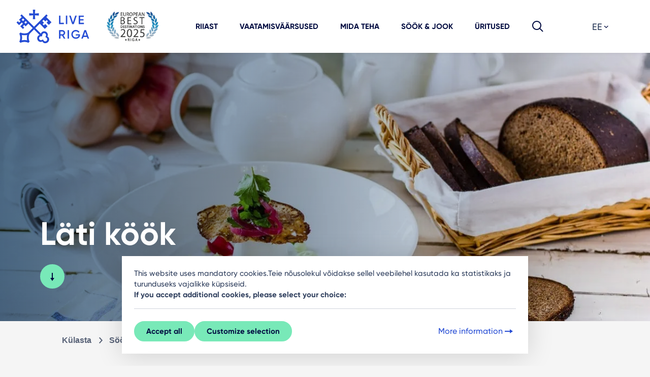

--- FILE ---
content_type: text/html; charset=UTF-8
request_url: https://www.liveriga.com/ee/home/soeoek-jook/laeti-koeoek
body_size: 26437
content:
<!DOCTYPE html>
<html lang="ee">
<head>
    <meta charset="UTF-8">
    <title>
                    Läti köök | LiveRiga            </title>
    <meta name="viewport" content="width=device-width, minimum-scale=1, initial-scale=1, user-scalable=1">
    <meta http-equiv="X-UA-Compatible" content="IE=edge">
    <meta name="format-detection" content="telephone=no">
    <meta name="facebook-domain-verification" content="akalasqsl67mlz4von6pfl2bqducyg" />

    <link rel="shortcut icon" href="/favicon.svg">
    <link rel="icon" type="image/svg+xml" href="/favicon.svg">
    <link rel="icon" type="image/png" href="/favicon.png">
    <meta name="msapplication-TileColor" content="#ffffff">
    <meta name="msapplication-TileImage" content="/images/favicons/ms-icon-144x144.png?v=2">
    <meta name="theme-color" content="#ffffff">


                        <meta name="description" content="Läti köök. Riga is a great destination for everyone. Business opportunities, art galleries, museums, hiking and much more you will find in Riga!">
            
                
                        <script type="text/javascript">	var BASE_URL = "/"; var LANG = "ee"; </script>
                    <style>html{font-size:62.5%;margin:0}body,html{overflow-x:hidden;padding:0;width:100%}body{-webkit-text-size-adjust:none;-ms-text-size-adjust:100%;background:#f5f5f5;color:#2c3c5b;font-family:CoreSans,Arial,sans-serif,Apple Color Emoji,Segoe UI Emoji,Segoe UI Symbol;font-size:18px;line-height:26px;margin:0 auto;min-width:320px}a{text-decoration:none}button{outline:0}input{color:#404040;display:table-cell;height:36px;line-height:36px;margin:0;padding:0 0 0 10px;vertical-align:top}ul{list-style:none}button,ul{margin:0;padding:0}img{-ms-interpolation-mode:bicubic;border:0;vertical-align:middle}p{margin:0}h1,h2,strong{font-family:core_sans_a_65_boldregular,Arial,sans-serif}h1,h2{color:#363636;font-weight:400;line-height:1.1;margin:0;text-transform:uppercase}h1{margin:0}div{margin:0;padding:0}.btn{background:0 0;border:0;color:#fff;display:inline-block;font-family:core_sans_a_65_boldregular;font-size:15px;font-weight:400;line-height:22px;margin-bottom:0;padding:7px 10px;position:relative;text-align:left;text-decoration:none!important;vertical-align:middle;white-space:nowrap}select::-ms-expand{display:none}.lang>ul{background:#fff}.lang .dropdown-menu>li>a{border-top:1px solid #eaeeae;display:block;line-height:1.52857143;padding:7px 10px}.dropdown_head{background-color:#fff;padding:0 10px}.dropdown-menu{background-clip:padding-box;background-color:#ebebeb;box-shadow:0 6px 12px rgba(0,0,0,.175);display:none;float:left;font-size:14px;left:0;list-style:none;margin:0;min-width:100px;padding:0;position:absolute;text-align:left;top:100%;width:100%;z-index:1000}.dropdown-menu>li>a{clear:both;color:#333;display:block;font-weight:400;line-height:1.42857143;padding:7px 10px;white-space:nowrap}header{margin:0;padding:0;width:100%;z-index:100}.lang{display:inline-block;height:35px}.lang{background:#fff;line-height:35px;position:relative;width:100px}.lang a{color:#363636}.details{padding:20px}.breadcrumb{float:left;padding:0;width:100%}.breadcrumb li{color:#353535;display:inline-block;font-size:18px;font-size:1.8rem;margin-right:5px}.breadcrumb li a{float:left;font-family:core_sans_a_65_boldregular,Arial,sans-serif;margin-right:5px;padding-right:19px;position:relative;vertical-align:top;width:100%}.breadcrumb li a{color:#898989}.breadcrumb li a:after{content:"\e60c";display:inline-block;font-size:22px;height:22px;line-height:22px;margin-left:5px;margin-top:-11px;position:absolute;right:3px;top:50%;width:14px}aside a{color:#0f96b0}.breadcrumb li a:after,[class*=" icon-"]:before{speak:none;-webkit-font-smoothing:antialiased;-moz-osx-font-smoothing:grayscale;font-family:liveriga!important;font-style:normal;font-variant:normal;font-weight:400;line-height:1;text-transform:none}*,:after,:before{box-sizing:border-box}html{-ms-text-size-adjust:100%;-webkit-text-size-adjust:100%;font-family:sans-serif}body{margin:0}aside,header,main,nav,section{display:block}a{background:0 0}strong{font-weight:400}h1{font-size:2em;margin:.67em 0}img{border:0}svg:not(:root){overflow:hidden}button,input,select{-webkit-appearance:none;border-radius:0;color:inherit;font:inherit;margin:0;outline:0;padding:0}input::-ms-clear{display:none}button{overflow:visible}button,select{text-transform:none}button{-webkit-appearance:button}button::-moz-focus-inner,input::-moz-focus-inner{border:0;padding:0}input{line-height:normal}input[type=checkbox]{padding:0}@font-face{font-display:swap;font-family:CoreSans;font-style:normal;font-weight:500;src:url(/fonts/Gilroy-Medium.eot);src:url(/fonts/Gilroy-Medium.eot) format("embedded-opentype"),url(/fonts/Gilroy-Medium.woff) format("woff"),url(/fonts/Gilroy-Medium.ttf) format("truetype"),url(/fonts/Gilroy-Medium.svg) format("svg")}@font-face{font-display:swap;font-family:CoreSans;font-style:normal;font-weight:600;src:url(/fonts/Gilroy-SemiBold.eot);src:url(/fonts/Gilroy-SemiBold.eot) format("embedded-opentype"),url(/fonts/Gilroy-SemiBold.woff) format("woff"),url(/fonts/Gilroy-SemiBold.ttf) format("truetype"),url(/fonts/Gilroy-SemiBold.svg) format("svg")}@font-face{font-display:swap;font-family:CoreSans;font-style:normal;font-weight:700;src:url(/fonts/Gilroy-Bold.eot);src:url(/fonts/Gilroy-Bold.eot) format("embedded-opentype"),url(/fonts/Gilroy-Bold.woff) format("woff"),url(/fonts/Gilroy-Bold.ttf) format("truetype"),url(/fonts/Gilroy-Bold.svg) format("svg")}@font-face{font-display:swap;font-family:CoreSans;font-style:normal;font-weight:800;src:url(/fonts/Gilroy-ExtraBold.eot);src:url(/fonts/Gilroy-ExtraBold.eot) format("embedded-opentype"),url(/fonts/Gilroy-ExtraBold.woff) format("woff"),url(/fonts/Gilroy-ExtraBold.ttf) format("truetype"),url(/fonts/Gilroy-ExtraBold.svg) format("svg")}@font-face{font-display:swap;font-family:Gilroy;font-style:normal;font-weight:500;src:url(/fonts/Gilroy-Medium.eot);src:url(/fonts/Gilroy-Medium.eot) format("embedded-opentype"),url(/fonts/Gilroy-Medium.woff) format("woff"),url(/fonts/Gilroy-Medium.ttf) format("truetype"),url(/fonts/Gilroy-Medium.svg) format("svg")}@font-face{font-display:swap;font-family:Gilroy;font-style:normal;font-weight:600;src:url(/fonts/Gilroy-SemiBold.eot);src:url(/fonts/Gilroy-SemiBold.eot) format("embedded-opentype"),url(/fonts/Gilroy-SemiBold.woff) format("woff"),url(/fonts/Gilroy-SemiBold.ttf) format("truetype"),url(/fonts/Gilroy-SemiBold.svg) format("svg")}@font-face{font-display:swap;font-family:Gilroy;font-style:normal;font-weight:700;src:url(/fonts/Gilroy-Bold.eot);src:url(/fonts/Gilroy-Bold.eot) format("embedded-opentype"),url(/fonts/Gilroy-Bold.woff) format("woff"),url(/fonts/Gilroy-Bold.ttf) format("truetype"),url(/fonts/Gilroy-Bold.svg) format("svg")}@font-face{font-display:swap;font-family:Gilroy;font-style:normal;font-weight:800;src:url(/fonts/Gilroy-ExtraBold.eot);src:url(/fonts/Gilroy-ExtraBold.eot) format("embedded-opentype"),url(/fonts/Gilroy-ExtraBold.woff) format("woff"),url(/fonts/Gilroy-ExtraBold.ttf) format("truetype"),url(/fonts/Gilroy-ExtraBold.svg) format("svg")}@font-face{font-family:liveriga;font-style:normal;font-weight:400;src:url(/fonts/liveriga.eot);src:url(/fonts/liveriga.eot) format("embedded-opentype"),url(/fonts/liveriga.ttf) format("truetype"),url(/fonts/liveriga.woff) format("woff"),url(/fonts/liveriga.svg) format("svg")}[class*=" icon-"]{speak:none;-webkit-font-smoothing:antialiased;-moz-osx-font-smoothing:grayscale;font-family:icomoon!important;font-size:24px;font-style:normal;font-variant:normal;font-weight:400;line-height:1;text-transform:none}.icon-gallery-expand:before{content:""}.icon-chevron-right:before{content:""}.container-fluid{margin-left:auto;margin-right:auto;padding-left:15px;padding-right:15px;width:100%}.row{display:-webkit-flex;display:-ms-flexbox;display:flex;-webkit-flex-wrap:wrap;-ms-flex-wrap:wrap;flex-wrap:wrap;margin-left:-15px;margin-right:-15px}.col-12,.col-lg-4,.col-lg-6,.col-lg-8,.col-md-5,.col-md-7,.col-xl-6{padding-left:15px;padding-right:15px;position:relative;width:100%}.col-12{-webkit-flex:0 0 100%;-ms-flex:0 0 100%;flex:0 0 100%;max-width:100%}@media (min-width:768px){.col-md-5{-webkit-flex:0 0 41.66666667%;-ms-flex:0 0 41.66666667%;flex:0 0 41.66666667%;max-width:41.66666667%}.col-md-7{-webkit-flex:0 0 58.33333333%;-ms-flex:0 0 58.33333333%;flex:0 0 58.33333333%;max-width:58.33333333%}}@media (min-width:992px){.col-lg-4{-webkit-flex:0 0 33.33333333%;-ms-flex:0 0 33.33333333%;flex:0 0 33.33333333%;max-width:33.33333333%}.col-lg-6{-webkit-flex:0 0 50%;-ms-flex:0 0 50%;flex:0 0 50%;max-width:50%}.col-lg-8{-webkit-flex:0 0 66.66666667%;-ms-flex:0 0 66.66666667%;flex:0 0 66.66666667%;max-width:66.66666667%}.offset-lg-1{margin-left:8.33333333%}}@media (min-width:1200px){.col-xl-6{-webkit-flex:0 0 50%;-ms-flex:0 0 50%;flex:0 0 50%;max-width:50%}}.btn{background-color:transparent;border:1px solid transparent;border-radius:.25rem;color:#212529;display:inline-block;font-size:1.125rem;font-weight:400;line-height:1.5;padding:.375rem .75rem;text-align:center;vertical-align:middle}.custom-control-input{height:2.04375rem;left:0;opacity:0;position:absolute;width:2.4rem;z-index:-1}.breadcrumb{background-color:transparent;border-radius:.25rem;display:-webkit-flex;display:-ms-flexbox;display:flex;-webkit-flex-wrap:wrap;-ms-flex-wrap:wrap;flex-wrap:wrap;font-size:1rem;list-style:none;margin-bottom:1rem;padding:.75rem 1rem}.clearfix:after,.searchbox:after{display:block}.d-none{display:none!important}.d-flex{display:-webkit-flex!important;display:-ms-flexbox!important;display:flex!important}@media (min-width:992px){.d-lg-inline-block{display:inline-block!important}}.flex-column{-webkit-flex-direction:column!important;-ms-flex-direction:column!important;flex-direction:column!important}.align-items-start{-ms-flex-align:start!important;-webkit-align-items:flex-start!important;align-items:flex-start!important}.align-items-center{-ms-flex-align:center!important;-webkit-align-items:center!important;align-items:center!important}.position-absolute{position:absolute!important}.mt-2{margin-top:.5rem!important}.mr-3{margin-right:1rem!important}.mb-3{margin-bottom:1rem!important}.mb-4{margin-bottom:1.5rem!important}.mb-5{margin-bottom:3rem!important}@media (min-width:992px){.mt-lg-1{margin-top:.25rem!important}}@media (min-width:768px){.text-md-right{text-align:right!important}}.lr-container{margin-left:auto;margin-right:auto;max-width:1440px;padding-left:16px;padding-right:16px;width:100%}@media only screen and (min-width:480px){.lr-container{padding-left:24px;padding-right:24px}}.lr-row{margin-left:-8px;margin-right:-8px}@media only screen and (min-width:480px){.lr-row{margin-left:-12px;margin-right:-12px}}[class*=lrc-]{box-sizing:border-box;float:left;min-height:1px;padding-left:8px;padding-right:8px;position:relative;width:100%}@media only screen and (min-width:480px){[class*=lrc-]{padding-left:12px;padding-right:12px}}.lrc-xs-4{width:100%}@media only screen and (min-width:480px){.lrc-sm-offset-1{margin-left:12.5%}.lrc-sm-6{width:75%}}@media only screen and (min-width:720px){.lrc-md-4{width:50%}.lrc-md-offset-0{margin-left:0}}@media only screen and (min-width:960px){.lrc-lg-offset-1{margin-left:8.33333%}.lrc-lg-offset-2{margin-left:16.66667%}.lrc-lg-5{width:41.6666666667%}.lrc-lg-8{width:66.6666666667%}}.clearfix:after,.searchbox:after{clear:both;content:"";display:table}.btn .icon{float:right;font-size:24px;height:24px;margin-left:4px;margin-top:-2px;width:24px}.btn-secondary-action{background-color:#e6e6e6;border-color:#e6e6e6;border-radius:36px;color:#212529;color:#000b40;font-family:CoreSans,Arial,sans-serif,Apple Color Emoji,Segoe UI Emoji,Segoe UI Symbol;font-size:1.5rem;font-size:15px;font-weight:700;line-height:19px;padding:12px 24px}.btn-secondary-action:visited{color:#000b40}.btn-gallery{-ms-flex-align:center;-webkit-align-items:center;align-items:center;background:#78e9b8;border-radius:36px;bottom:16px;box-sizing:border-box;color:#000b40;display:-webkit-inline-flex;display:-ms-inline-flexbox;display:inline-flex;font-family:CoreSans,Arial,sans-serif,Apple Color Emoji,Segoe UI Emoji,Segoe UI Symbol;font-size:15px;font-weight:700;left:16px;line-height:16px;padding:12px 24px;position:absolute;white-space:nowrap;z-index:20}.btn-gallery .icon{float:right;font-size:24px;line-height:1;margin-left:8px;position:relative;top:1px}.btn-container{bottom:48px;display:-webkit-flex;display:-ms-flexbox;display:flex;height:48px;position:relative;width:100%;z-index:20}header.top-menu{-ms-flex-align:center;-webkit-align-items:center;align-items:center;background:#fff;box-shadow:0 2px 6px rgba(0,0,0,.06);display:-webkit-flex;display:-ms-flexbox;display:flex;-webkit-flex-wrap:nowrap;-ms-flex-wrap:nowrap;flex-wrap:nowrap;height:64px;position:fixed;top:0;width:100%;z-index:105}@media only screen and (min-width:1140px){header.top-menu{-ms-flex-pack:justify;-webkit-justify-content:space-between;justify-content:space-between}.top-position header.top-menu{min-height:104px}}header.top-menu .logo{-webkit-flex:0 0 127px;-ms-flex:0 0 127px;flex:0 0 127px;height:64px;margin-right:20px;width:127px;z-index:10}@media only screen and (min-width:1140px){.top-position header.top-menu .logo{-webkit-flex:0 0 208px;-ms-flex:0 0 208px;flex:0 0 208px;height:104px;margin-right:0;width:208px}}header.top-menu .logo a svg{height:100%;width:100%}header.top-menu nav{-webkit-flex:1;-ms-flex:1;flex:1;text-align:center}@media only screen and (min-width:1140px){header.top-menu nav{left:0;position:relative;top:0;width:100%}}header.top-menu nav>ul{display:none;list-style:none;margin:0}@media only screen and (min-width:1140px){header.top-menu nav>ul{-ms-flex-pack:center;display:-webkit-flex;display:-ms-flexbox;display:flex;-webkit-justify-content:center;justify-content:center}}header.top-menu nav>ul>li{display:inline-block;position:relative}@media only screen and (min-width:1140px){header.top-menu nav>ul>li{margin:0 -3px 0 -2px}header.top-menu nav>ul>li,header.top-menu nav>ul>li a{display:-webkit-inline-flex;display:-ms-inline-flexbox;display:inline-flex}header.top-menu nav>ul>li a{-ms-flex-align:center;-webkit-align-items:center;align-items:center;color:#000b40;font-size:15px;font-weight:700;height:100%;line-height:16px;margin:0;min-height:64px;padding:0 24px;text-rendering:optimizeLegibility;text-transform:uppercase}.top-position header.top-menu nav>ul>li a{line-height:16px;min-height:104px}}header.top-menu nav ul.mobile-footer-menu{display:none}@media only screen and (min-width:1140px){header.top-menu nav ul.mobile-footer-other{display:none}}@media only screen and (max-width:1139px){header.top-menu .side{position:absolute;right:0;top:0}}@media only screen and (min-width:1140px){header.top-menu .side{-ms-flex-align:center;-webkit-flex:0 0 124px;-ms-flex:0 0 124px;flex:0 0 124px;margin-left:16px;position:relative;right:0}.top-position header.top-menu .side,header.top-menu .side{-webkit-align-items:center;align-items:center;display:-webkit-flex;display:-ms-flexbox;display:flex;height:100%}.top-position header.top-menu .side{-ms-flex-align:center}}header.top-menu .side .menu-button,header.top-menu .side .search-button{color:#152649;display:inline-block;font-size:24px;height:64px;line-height:64px;text-align:center;width:64px}@media only screen and (min-width:1140px){header.top-menu .side .menu-button,header.top-menu .side .search-button{display:none;height:48px;line-height:48px;width:48px}}header.top-menu .side .lang{display:inline-block;height:48px;line-height:48px;margin-right:24px;position:relative;top:-5px}@media only screen and (max-width:1139px){header.top-menu .side .lang{display:none}}header.top-menu .side .lang .dropdown_head{position:relative;top:0}@media only screen and (min-width:1140px){header.top-menu .side .menu-button{display:none}header.top-menu .side .search-button{margin-right:16px}}@media only screen and (max-width:1139px){.search-lg{display:none!important}}div.mobile-lang{background:#edf0f5;display:none;margin:16px 0 24px;min-height:48px;padding-left:16px;padding-right:16px;position:relative;width:100%}@media only screen and (min-width:1140px){div.mobile-lang{display:none}}div.mobile-lang select{-webkit-appearance:none;-moz-appearance:none;appearance:none;background:#fff;border:none;color:#737d92;height:48px;line-height:48px;padding-left:48px;width:100%}.searchbox{background:#78e9b8;color:#000b40;padding:40px 0}.searchbox .search-close,.searchbox .search-results{display:none}.searchbox .search-text{font-size:24px;position:relative}@media only screen and (min-width:720px){.searchbox .search-text{font-size:32px;line-height:26px;min-height:72px}.searchbox .search-text span{position:absolute;top:50%;-webkit-transform:translateY(-50%);transform:translateY(-50%)}}.searchbox .search-form .search-field{display:inline-block;position:relative;width:100%}@media only screen and (min-width:720px){.searchbox .search-form .search-field{margin-top:0}}.searchbox .search-form input{background:0 0;border:3px solid #2c3c5b!important;box-sizing:border-box;color:#000;font-size:24px;font-weight:400;height:87px;line-height:26px;padding-left:36px;padding-right:48px;position:relative;width:100%}.searchbox .search-form input ::-webkit-input-placeholder{color:#000;font-weight:400}.searchbox .search-form input ::-moz-placeholder{color:#000;font-weight:400}.searchbox .search-form input :-ms-input-placeholder{color:#000;font-weight:400}.searchbox .search-form input ::-ms-input-placeholder{color:#000;font-weight:400}.searchbox.hidden{display:none}ol.breadcrumb{display:-webkit-flex;display:-ms-flexbox;display:flex;margin-bottom:24px;margin-top:20px;padding-left:0}ol.breadcrumb li{color:#586277;font-size:16px;line-height:20px;margin-right:11px;padding-left:0}ol.breadcrumb li a{color:#586277;font-size:16px;font-weight:700;line-height:20px}ol.breadcrumb li a:after{color:#586277;content:"";font-size:24px}.media.gallery-container{margin-bottom:40px;position:relative}.media.gallery-container .cover img{max-width:100%;width:100%}body{-moz-osx-font-smoothing:grayscale;-webkit-font-smoothing:antialiased;font-smoothing:antialiased;font-family:CoreSans,Arial,sans-serif,Apple Color Emoji,Segoe UI Emoji,Segoe UI Symbol}body.top-position{padding-top:64px}@media only screen and (min-width:1140px){body.top-position{padding-top:104px}}strong{font-family:CoreSans,Arial,sans-serif,Apple Color Emoji,Segoe UI Emoji,Segoe UI Symbol;font-weight:700}a,aside a{color:#254cd4}a:visited,aside a:visited{color:#bd3f82}aside a{color:#254cd4}aside a:visited{color:#bd3f82}h1,h2{color:#000b40;font-family:Gilroy,CoreSans,Arial,sans-serif,Apple Color Emoji,Segoe UI Emoji,Segoe UI Symbol;font-weight:700;text-transform:none}h1{font-size:40px;font-size:48px;line-height:50px;line-height:56px}h2{font-size:36px;font-size:40px;line-height:44px;line-height:48px}:root{--swiper-theme-color:#007aff}.container-fluid{max-width:1440px}header.head-simple{background:#fff url(/images/invest/siluets.svg) repeat-x 0 100%;background-size:auto 56px;padding-bottom:56px}@media (min-width:992px){header.head-simple{background-size:auto 80px;padding-bottom:80px}}header.head-simple .head-title{color:#254cd4;font-family:Gilroy,CoreSans,Arial,sans-serif,Apple Color Emoji,Segoe UI Emoji,Segoe UI Symbol;font-size:36px;font-weight:700;line-height:44px;margin-bottom:12px;margin-top:24px;text-transform:none}@media (min-width:992px){header.head-simple .head-title{font-size:40px;line-height:48px;margin-bottom:24px;margin-top:30px}}header.head-simple .description{color:#254cd4;font-size:18px;line-height:22px;margin-bottom:24px;margin-top:12px}@media (min-width:992px){header.head-simple .description{font-size:24px;line-height:30px;margin-top:24px}}@media (min-width:768px){.cookies-container .text-md-right{text-align:right}}.cookies-container .cookies-head strong{font-weight:700}.cookies-container .cookies-action-secondary{padding:0 16px 16px;width:100%}@media only screen and (min-width:992px){.cookies-container .cookies-action-secondary{padding:0 0 16px}}.cookies-container .custom-control-input{margin-right:16px}.guides .single-guide-item{clear:both;margin-bottom:24px;position:relative}@media (min-width:992px){.guides .single-guide-item{margin-bottom:64px}}.guides .single-guide-item .media{margin-bottom:0;position:relative}.guides .single-guide-item .media .btn{min-height:48px;padding-bottom:12px;padding-top:12px}.guides .single-guide-item .details{margin:0;padding:16px 0 0}@media (min-width:768px){.guides .single-guide-item .details{padding-top:0}}.guides .single-guide-item .details h2{color:#000b40;display:block;font-family:Gilroy,CoreSans,Arial,sans-serif,Apple Color Emoji,Segoe UI Emoji,Segoe UI Symbol;font-size:36px;font-weight:700;line-height:44px;margin-bottom:18px;text-transform:none}@media (min-width:768px){.guides .single-guide-item .details h2{font-size:40px;line-height:48px}}.guides .single-guide-item .details p{color:#2c3c5b;font-family:CoreSans,Arial,sans-serif,Apple Color Emoji,Segoe UI Emoji,Segoe UI Symbol;font-size:18px;line-height:26px;margin-bottom:1em}.guides .single-guide-item .details .btn{min-height:48px;padding-bottom:10px;padding-top:12px}.primary-text-button{-ms-flex-align:center;-webkit-align-items:center;align-items:center;color:#254cd4;display:-webkit-inline-flex;display:-ms-inline-flexbox;display:inline-flex;font-size:1.6rem;font-weight:500;gap:2px;line-height:2rem;padding:6px 2px}.primary-text-button:visited{color:#254cd4}.primary-button{-ms-flex-pack:center;-ms-flex-align:center;-webkit-align-items:center;align-items:center;background-color:#78e9b8;border:2px solid #78e9b8;border-radius:36px;color:#000b40;display:-webkit-inline-flex;display:-ms-inline-flexbox;display:inline-flex;font-size:15px;font-weight:700;gap:2px;-webkit-justify-content:center;justify-content:center;line-height:16px;padding:8px 16px}.primary-button:visited{color:#000b40}.primary-button.normal-button{padding:10px 22px}body{color:#2c3c5b;font-family:CoreSans,Arial,sans-serif;font-size:18px;line-height:28px}body strong{font-weight:700}:focus{outline:0}.flex-column{-webkit-flex-direction:column;-ms-flex-direction:column;flex-direction:column}.spacer-gap-8{gap:8px}.spacer-gap-24{gap:24px}.spacer-left-28{left:28px}.spacer-right-28{right:28px}.spacer-mb-72{margin-bottom:72px}.image-size-16 svg{height:16px;-o-object-fit:contain;object-fit:contain;width:16px}.color-cool-gray-500{color:#2c3c5b!important}.inherit-color-fill svg path{fill:currentColor}@media screen and (max-width:767px){.breadcrumb li{font-size:14px;font-size:1.4rem;line-height:2}.breadcrumb li a:after{font-size:14px}.breadcrumb{margin:0 0 30px}}@media screen and (min-width:768px){.breadcrumb{margin:0 0 35px}}@media screen and (max-width:960px){.dropdown>ul>li{display:inline-block;min-width:117px}.lang{display:table}.lang,.lang>ul{background:0 0;width:100%}.lang>ul{box-shadow:none;display:table!important;float:none;position:relative;top:auto}.lang ul a{background:#fff}.lang .dropdown-menu>li>a{border:0}.lang ul li{margin-bottom:10px;margin-right:10px}.dropdown_head{display:none}}</style>
                    <link rel="canonical" href="https://www.liveriga.com/ee/12337-laeti-koeoek">
            
                        <link rel="preload" as="style" href="/compiled-css/normalize.css?v=1723537610" onload="this.onload=null; this.rel='stylesheet'" >
            <noscript><link rel="stylesheet" href="/compiled-css/normalize.css?v=1723537610" ></noscript>
                    <link rel="preload" as="style" href="/compiled-css/_fonts.css?v=1723537610" onload="this.onload=null; this.rel='stylesheet'" >
            <noscript><link rel="stylesheet" href="/compiled-css/_fonts.css?v=1723537610" ></noscript>
                    <link rel="preload" as="style" href="/compiled-css/_style.css?v=1724064326" onload="this.onload=null; this.rel='stylesheet'" >
            <noscript><link rel="stylesheet" href="/compiled-css/_style.css?v=1724064326" ></noscript>
                    <link rel="preload" as="style" href="/compiled-css/_1800.css?v=1723537610" onload="this.onload=null; this.rel='stylesheet'" media="screen and (min-width: 1800px)">
            <noscript><link rel="stylesheet" href="/compiled-css/_1800.css?v=1723537610" media="screen and (min-width: 1800px)"></noscript>
                    <link rel="preload" as="style" href="/compiled-css/_1201.css?v=1723537610" onload="this.onload=null; this.rel='stylesheet'" media="only screen and (min-width: 1201px)">
            <noscript><link rel="stylesheet" href="/compiled-css/_1201.css?v=1723537610" media="only screen and (min-width: 1201px)"></noscript>
                    <link rel="preload" as="style" href="/compiled-css/_1200.css?v=1723537610" onload="this.onload=null; this.rel='stylesheet'" media="screen and (max-width: 1200px)">
            <noscript><link rel="stylesheet" href="/compiled-css/_1200.css?v=1723537610" media="screen and (max-width: 1200px)"></noscript>
                    <link rel="preload" as="style" href="/compiled-css/_961_1200.css?v=1723537610" onload="this.onload=null; this.rel='stylesheet'" media="(min-width: 961px) and (max-width: 1200px)">
            <noscript><link rel="stylesheet" href="/compiled-css/_961_1200.css?v=1723537610" media="(min-width: 961px) and (max-width: 1200px)"></noscript>
                    <link rel="preload" as="style" href="/compiled-css/_961.css?v=1723537610" onload="this.onload=null; this.rel='stylesheet'" media="screen and (min-width: 961px)">
            <noscript><link rel="stylesheet" href="/compiled-css/_961.css?v=1723537610" media="screen and (min-width: 961px)"></noscript>
                    <link rel="preload" as="style" href="/compiled-css/_960.css?v=1723537610" onload="this.onload=null; this.rel='stylesheet'" media="screen and (max-width: 960px)">
            <noscript><link rel="stylesheet" href="/compiled-css/_960.css?v=1723537610" media="screen and (max-width: 960px)"></noscript>
                    <link rel="preload" as="style" href="/compiled-css/_769.css?v=1723537610" onload="this.onload=null; this.rel='stylesheet'" media="screen and (min-width: 768px)">
            <noscript><link rel="stylesheet" href="/compiled-css/_769.css?v=1723537610" media="screen and (min-width: 768px)"></noscript>
                    <link rel="preload" as="style" href="/compiled-css/_768_960.css?v=1723537610" onload="this.onload=null; this.rel='stylesheet'" media="(min-width: 768px) and (max-width: 960px)">
            <noscript><link rel="stylesheet" href="/compiled-css/_768_960.css?v=1723537610" media="(min-width: 768px) and (max-width: 960px)"></noscript>
                    <link rel="preload" as="style" href="/compiled-css/_768.css?v=1723537610" onload="this.onload=null; this.rel='stylesheet'" media="screen and (max-width: 767px)">
            <noscript><link rel="stylesheet" href="/compiled-css/_768.css?v=1723537610" media="screen and (max-width: 767px)"></noscript>
                    <link rel="preload" as="style" href="/compiled-css/_480_767.css?v=1723537610" onload="this.onload=null; this.rel='stylesheet'" media="(min-width: 480px) and (max-width: 767px)">
            <noscript><link rel="stylesheet" href="/compiled-css/_480_767.css?v=1723537610" media="(min-width: 480px) and (max-width: 767px)"></noscript>
                    <link rel="preload" as="style" href="/compiled-css/_479.css?v=1723537610" onload="this.onload=null; this.rel='stylesheet'" media="only screen and (max-width: 479px)">
            <noscript><link rel="stylesheet" href="/compiled-css/_479.css?v=1723537610" media="only screen and (max-width: 479px)"></noscript>
                    <link rel="preload" as="style" href="/compiled-css/_print.css?v=1723537610" onload="this.onload=null; this.rel='stylesheet'" media="print">
            <noscript><link rel="stylesheet" href="/compiled-css/_print.css?v=1723537610" media="print"></noscript>
                    <link rel="preload" as="style" href="/compiled-css/main.css?v=1742557091" onload="this.onload=null; this.rel='stylesheet'" >
            <noscript><link rel="stylesheet" href="/compiled-css/main.css?v=1742557091" ></noscript>
            
    <!--[if IE 8]>
    <link rel="stylesheet" href="/css/ie8.css"><![endif]-->

            <meta property="og:image" content="https://www.liveriga.com/userfiles/images/est-dzert/latvie%C5%A1u%20virtuve/51883743326_2a7a3614f8_5k.jpg"/>
        <meta name="dr:say:img" content="https://www.liveriga.com/userfiles/images/est-dzert/latvie%C5%A1u%20virtuve/51883743326_2a7a3614f8_5k.jpg"/>
        <link rel="image_src" href="https://www.liveriga.com/userfiles/images/est-dzert/latvie%C5%A1u%20virtuve/51883743326_2a7a3614f8_5k.jpg"/>
    
    <meta property="og:url" content="/lv/12337-latviesu-virtuve">
    <meta property="og:title" content="Läti köök">
            <meta property="og:description" content="Kui otsid Riias ainulaadset kulinaarset elamust, siis astu kindlasti Läti köögi restoranide suunas! Traditsioonilistest roogadest tänapäevaste tõlgendusteni – need restoranid pakuvad laia maitsemeeli rõõmustavat maitsete valikut. Selles teejuhis tutvustame Riia tipprestorane, aga ka soodsamaid söögikohti.">
        <meta itemprop="name" content="Läti köök">
            <meta itemprop="description" content="Kui otsid Riias ainulaadset kulinaarset elamust, siis astu kindlasti Läti köögi restoranide suunas! Traditsioonilistest roogadest tänapäevaste tõlgendusteni – need restoranid pakuvad laia maitsemeeli rõõmustavat maitsete valikut. Selles teejuhis tutvustame Riia tipprestorane, aga ka soodsamaid söögikohti.">
        <meta name="dr:say:title" content="Läti köök">

    <script>
        //image fades in when loaded
        function imgLoaded(img) {
            var imgWrapper = img.parentNode;
            imgWrapper.className += imgWrapper.className ? ' loaded' : 'loaded';
        };
    </script>
    <noscript>
        <style>
            .img_wrapper img {
                opacity: 1;
            }
        </style>
    </noscript>

                
            <script>
                // https://developers.google.com/tag-platform/security/guides/consent?consentmode=basic
                window.dataLayer = window.dataLayer || [];
                function gtag() { dataLayer.push(arguments); }
                gtag('consent', 'default', {
                    'ad_user_data': 'denied',
                    'ad_personalization': 'denied',
                    'ad_storage': 'denied',
                    'analytics_storage': 'denied',
                    'wait_for_update': 500,
                });
                dataLayer.push({'gtm.start': new Date().getTime(), 'event': 'gtm.js'});
            </script>
        
    
    </head>
<body  class="objects vietas id-12337 top-position ">




<header class="top-menu">

    <div class="logo">
                <a href="/ee/"><svg width="452" height="260" viewBox="0 0 452 260" fill="none" xmlns="http://www.w3.org/2000/svg">
<path d="M263.387 111.914H280.355V118.476H256.556V76.7495H263.387V111.914Z" fill="#254CD4"/>
<path d="M297.138 76.7495H290.307V118.476H297.138V76.7495Z" fill="#254CD4"/>
<path d="M321.184 118.476L306.719 76.7495H314.23L325.295 110.18L336.422 76.7495H343.87L329.406 118.476H321.184Z" fill="#254CD4"/>
<path d="M360.406 111.914H378.858V118.476H353.575V76.7495H378.549V83.3119H360.406V94.1459H377.065V100.646H360.406V111.914Z" fill="#254CD4"/>
<path d="M280.293 190.012L271.485 174.813H263.387V190.012H256.556V148.285H273.215C276.955 148.285 280.108 149.585 282.673 152.216C285.3 154.786 286.598 157.943 286.598 161.688C286.598 166.982 283.26 171.811 278.315 173.792L287.773 190.012H280.293ZM263.387 154.724V168.684H273.215C276.863 168.684 279.768 165.589 279.768 161.719C279.768 157.85 276.863 154.755 273.215 154.755H263.387V154.724Z" fill="#254CD4"/>
<path d="M305.638 148.285H298.807V190.012H305.638V148.285Z" fill="#254CD4"/>
<path d="M360.035 168.437V171.284C360.035 177.011 358.119 181.716 354.379 185.338C350.639 188.959 345.694 190.755 339.605 190.755C333.176 190.755 327.891 188.681 323.657 184.502C319.484 180.323 317.413 175.216 317.413 169.118C317.413 163.112 319.484 157.974 323.657 153.795C327.891 149.554 333.053 147.48 339.265 147.48C347.054 147.48 353.854 151.35 357.408 157.386L351.505 160.791C349.31 156.798 344.674 154.167 339.234 154.167C334.876 154.167 331.26 155.591 328.447 158.469C325.666 161.317 324.213 164.908 324.213 169.211C324.213 173.513 325.635 177.073 328.447 179.89C331.291 182.676 335.062 184.131 339.636 184.131C347.023 184.131 351.845 180.385 353.081 174.597H339.142V168.468H360.035V168.437Z" fill="#254CD4"/>
<path d="M397.186 190.012L394.281 181.592H376.54L373.634 190.012H366.186L381.299 148.285H389.521L404.573 190.012H397.186ZM378.796 175.154H391.994L385.379 156.333L378.796 175.154Z" fill="#254CD4"/>
<path d="M199.006 179.58C201.015 176.64 202.066 170.851 200.984 166.92C198.265 157.169 188.189 151.938 178.329 154.724C173.044 156.241 169.119 160.234 167.45 165.651L139.973 138.132L161.423 116.65L186.674 141.94L199.717 128.877L188.745 117.888L182.44 124.667L175.918 118.136L182.656 111.821L175.486 104.639L174.466 103.618L180.987 97.0865L189.178 105.289L195.483 98.5413L202.004 105.073L195.236 111.356L206.208 122.345L219.251 109.283L193.999 83.9927L200.737 77.2447L194.308 70.7752L133.513 131.694L72.625 70.7133L66.0726 77.2447L72.8414 84.0237L66.3199 90.5551L59.7984 97.0865L66.8762 104.175L60.3547 110.706L53.8332 104.175L47.2808 110.706L53.8023 117.238L60.3238 123.769L66.8762 117.238L73.3977 110.706L78.8374 116.154L72.3159 122.686L65.7944 129.217L72.3159 135.749L78.8374 142.28L85.359 135.749L78.8065 129.217L85.3281 122.686L92.4059 129.774L98.9274 123.243L105.449 116.712L126.961 138.256L105.603 159.645L105.573 159.615C102.822 162.369 94.9403 164.289 86.4098 164.289C77.8793 164.289 69.9979 162.369 67.2471 159.615L60.7565 166.115C63.5073 168.87 65.4235 176.763 65.4235 185.307C65.4235 193.85 63.5073 201.744 60.7565 204.499L67.2471 210.999C69.9979 208.244 77.8793 206.325 86.4098 206.325C94.9403 206.325 102.822 208.244 105.573 210.999L112.063 204.499C109.312 201.744 107.396 193.881 107.396 185.307C107.396 176.763 109.312 168.87 112.063 166.115L112.032 166.084L133.389 144.694L160.866 172.213C155.488 173.885 151.501 177.785 149.987 183.109C147.174 193.014 152.429 203.075 162.164 205.799C166.09 206.882 171.869 205.83 174.806 203.818C176.042 207.099 179.905 210.968 183.645 212.051C188.436 213.413 193.443 212.825 197.801 210.38C199.439 209.451 200.923 208.337 202.19 207.006C203.519 205.737 204.631 204.251 205.559 202.61C207.97 198.246 208.557 193.231 207.228 188.433C206.146 184.657 202.252 180.818 199.006 179.58ZM79.3629 90.5551L85.8844 97.0865L79.3629 103.618L72.8414 97.0865L79.3629 90.5551ZM92.4059 116.681L85.8844 110.149L92.4059 103.618L98.9274 110.149L92.4059 116.681ZM86.4407 197.1C84.1227 197.1 78.7447 197.255 73.2432 198.493C74.4795 192.983 74.634 187.628 74.634 185.276C74.634 182.954 74.4795 177.568 73.2432 172.058C78.7447 173.296 84.0917 173.451 86.4407 173.451C88.7588 173.451 94.1367 173.296 99.6383 172.058C98.402 177.568 98.2474 182.923 98.2474 185.276C98.2474 187.597 98.402 192.983 99.6383 198.493C94.1367 197.255 88.7588 197.1 86.4407 197.1ZM195.73 200.536C193.567 202.858 190.29 204.065 187.076 203.477C184.912 203.075 183.027 202.022 181.605 200.382C180.307 198.865 177.711 194.407 177.711 194.345L177.556 194.067C177.556 194.067 173.94 196.265 170.695 197.317C168.686 197.967 166.491 197.874 164.452 197.069C160.217 195.429 157.714 190.817 158.61 186.359C159.383 182.552 162.319 179.611 166.121 178.837C167.542 178.559 173.26 178.404 173.322 178.404H173.662V178.063C173.662 178.001 173.817 172.306 174.095 170.851C174.837 167.044 177.804 164.103 181.605 163.329C186.056 162.431 190.661 164.97 192.299 169.179C193.103 171.222 193.196 173.389 192.547 175.432C191.527 178.682 189.301 182.304 189.301 182.304L189.579 182.459C189.61 182.49 194.092 185.059 195.606 186.359C197.245 187.783 198.326 189.671 198.697 191.838C199.254 195.088 198.048 198.37 195.73 200.536Z" fill="#254CD4"/>
<path d="M127.733 94.5173H139.293L137.964 75.3874L157.096 76.6875V65.1105L137.964 66.4416L139.293 47.2808H127.733L129.031 66.4416L109.931 65.1105V76.6875L129.031 75.3874L127.733 94.5173Z" fill="#254CD4"/>
</svg>
</a>
    </div>

    <div>
        <img src="/images/eu-best-destinations-2025.png" width="106" height="64" alt="European best destinations 2025 - Riga" id="eu-best-destinations">
    </div>

    <style>

    body:not(.top-position) #eu-best-destinations {
        height: 40px;
        width: auto;
    }

    @media (max-width: 1139px) {
        #eu-best-destinations {
            height: 40px;
            width: auto;
        }
    }
    </style>

    <nav class="lr-menu">
                <div class="mobile-lang">
            <div class="position-absolute spacer-left-28" style="top: 50%; transform: translateY(-50%);">
                                    
                            </div>

            <select onchange="window.location = this.options[this.selectedIndex].value;" id="">
                                    <option value="/lv/12337-latviesu-virtuve/" >LV</option>
                                    <option value="/en/12337-latvian-cuisine-1/" >EN</option>
                                    <option value="/de/12337-lettische-kueche/" >DE</option>
                                    <option value="/lt/12337-latviu-virtuve/" >LT</option>
                                    <option value="/ee/12337-laeti-koeoek/"  selected >EE</option>
                            </select>

            <div class="position-absolute spacer-right-28 image-size-16" style="top: 50%; transform: translateY(-50%);">
                <svg width="24" height="24" viewBox="0 0 24 24" fill="none" xmlns="http://www.w3.org/2000/svg">
<path fill-rule="evenodd" clip-rule="evenodd" d="M5.37305 9.7615L6.71839 8.28162L11.5457 12.6701L16.373 8.28162L17.7184 9.7615L11.5457 15.373L5.37305 9.7615Z" fill="#000B40"/>
</svg>

            </div>
        </div>
        
                    <ul>
                                    <li data-id="1" class=" ">
                        <a  onclick="return m.openSub('.sub-1')"                            href="/ee/home/riiast">Riiast</a>
                    </li>
                                    <li data-id="10111" class=" ">
                        <a  onclick="return m.openSub('.sub-10111')"                            href="/ee/home/vaatamisvaeaersused">Vaatamisväärsused</a>
                    </li>
                                    <li data-id="2" class=" ">
                        <a  onclick="return m.openSub('.sub-2')"                            href="/ee/home/mida-teha">Mida teha</a>
                    </li>
                                    <li data-id="4" class=" active">
                        <a  onclick="return m.openSub('.sub-4')"                            href="/ee/home/soeoek-jook">Söök & jook</a>
                    </li>
                                    <li data-id="3" class=" ">
                        <a  onclick="return m.openSub('.sub-3')"                            href="/ee/home/ueritused">Üritused</a>
                    </li>
                                                    <li class="search-lg"><a href="#" role="button" class="search-button"><svg width="24" height="24" viewBox="0 0 24 24" fill="none" xmlns="http://www.w3.org/2000/svg">
<path fill-rule="evenodd" clip-rule="evenodd" d="M5.05025 14.9497C7.78392 17.6834 12.2161 17.6834 14.9497 14.9497C17.6834 12.2161 17.6834 7.78392 14.9497 5.05025C12.2161 2.31658 7.78392 2.31658 5.05025 5.05025C2.31658 7.78392 2.31658 12.2161 5.05025 14.9497ZM3.63604 16.364C7.15076 19.8787 12.8492 19.8787 16.364 16.364C19.8787 12.8492 19.8787 7.15076 16.364 3.63604C12.8492 0.12132 7.15076 0.12132 3.63604 3.63604C0.12132 7.15076 0.12132 12.8492 3.63604 16.364Z" fill="#000B40"/>
<path d="M15.6567 14.2427L22.7278 21.3137L21.3136 22.7279L14.2425 15.6569L15.6567 14.2427Z" fill="#000B40"/>
</svg>
</a></li>
                
                <div class="clearfix"></div>
            </ul>
                            <ul class="mobile-footer-menu">
                                    <li data-id="9949" class=" ">
                        <a href="/ee/9949-kuepsiste-kasutamise-pohimotted">Küpsiste kasutamise põhimõtted</a>
                    </li>
                
                            </ul>
        
        <ul class="mobile-footer-other">
            <li class="title">
                Citas saites            </li>

                                                                
            
            <li><a target="_blank" href="https://www.meetriga.com/ee">Meet in Riga</a></li>
        </ul>
    </nav>

    <aside class="side">

                <a href="#" role="button" class="search-button"><svg width="24" height="24" viewBox="0 0 24 24" fill="none" xmlns="http://www.w3.org/2000/svg">
<path fill-rule="evenodd" clip-rule="evenodd" d="M5.05025 14.9497C7.78392 17.6834 12.2161 17.6834 14.9497 14.9497C17.6834 12.2161 17.6834 7.78392 14.9497 5.05025C12.2161 2.31658 7.78392 2.31658 5.05025 5.05025C2.31658 7.78392 2.31658 12.2161 5.05025 14.9497ZM3.63604 16.364C7.15076 19.8787 12.8492 19.8787 16.364 16.364C19.8787 12.8492 19.8787 7.15076 16.364 3.63604C12.8492 0.12132 7.15076 0.12132 3.63604 3.63604C0.12132 7.15076 0.12132 12.8492 3.63604 16.364Z" fill="#000B40"/>
<path d="M15.6567 14.2427L22.7278 21.3137L21.3136 22.7279L14.2425 15.6569L15.6567 14.2427Z" fill="#000B40"/>
</svg>
</a>
        <a href="#" role="button" onclick=" return m.toggleMenu()" class="menu-button">
            <svg width="24" height="24" viewBox="0 0 24 24" fill="none" xmlns="http://www.w3.org/2000/svg">
<path fill-rule="evenodd" clip-rule="evenodd" d="M24 6H0V4H24V6Z" fill="#000B40"/>
<path fill-rule="evenodd" clip-rule="evenodd" d="M24 13H0V11H24V13Z" fill="#000B40"/>
<path fill-rule="evenodd" clip-rule="evenodd" d="M24 20H0V18H24V20Z" fill="#000B40"/>
</svg>

        </a>

                    <div style="top:0;" class="lang dropdown mt-lg-1">
                <div data-toggle="dropdown" class="dropdown_head d-flex spacer-gap-8 align-items-center">
                    <div class="d-flex spacer-gap-8 align-items-center">
                        EE

                                                    
                                            </div>
                    <div class="image-size-16 d-flex">
                        <svg width="24" height="24" viewBox="0 0 24 24" fill="none" xmlns="http://www.w3.org/2000/svg">
<path fill-rule="evenodd" clip-rule="evenodd" d="M5.37305 9.7615L6.71839 8.28162L11.5457 12.6701L16.373 8.28162L17.7184 9.7615L11.5457 15.373L5.37305 9.7615Z" fill="#000B40"/>
</svg>

                    </div>
                </div>
                <ul class="dropdown-menu" role="menu">
                                                                        <li>
                                <a href="/lv/12337-latviesu-virtuve/" class="d-flex align-items-center spacer-gap-8">
                                    LV

                                                                            <?xml version="1.0" encoding="utf-8"?>
<!-- Generator: Adobe Illustrator 18.0.0, SVG Export Plug-In . SVG Version: 6.00 Build 0)  -->
<!DOCTYPE svg PUBLIC "-//W3C//DTD SVG 1.1//EN" "http://www.w3.org/Graphics/SVG/1.1/DTD/svg11.dtd">
<svg version="1.1" id="Layer_1" xmlns="http://www.w3.org/2000/svg" xmlns:xlink="http://www.w3.org/1999/xlink" x="0px" y="0px"
	 viewBox="0 0 24 14" enable-background="new 0 0 24 14" width="24" height="14" xml:space="preserve">
<g>
	<rect fill="#9E1C35" width="24" height="6"/>
	<rect y="8" fill="#9E1C35" width="24" height="6"/>
	<rect y="5" fill="#FFFFFF" width="24" height="4"/>
</g>
</svg>

                                                                    </a>
                            </li>
                                                                                                <li>
                                <a href="/en/12337-latvian-cuisine-1/" class="d-flex align-items-center spacer-gap-8">
                                    EN

                                                                            <?xml version="1.0" encoding="utf-8"?>
<!-- Generator: Adobe Illustrator 18.0.0, SVG Export Plug-In . SVG Version: 6.00 Build 0)  -->
<!DOCTYPE svg PUBLIC "-//W3C//DTD SVG 1.1//EN" "http://www.w3.org/Graphics/SVG/1.1/DTD/svg11.dtd">
<svg version="1.1" id="Layer_1" xmlns="http://www.w3.org/2000/svg" xmlns:xlink="http://www.w3.org/1999/xlink" x="0px" y="0px"
	 viewBox="0 0 24 14" enable-background="new 0 0 24 14" width="24" height="14" xml:space="preserve">
<g>
	<path fill="#273476" d="M0,0v14h24V0H0z"/>
	<polygon fill="#FFFFFF" points="21.2,0 0,12.4 0,14 2.7,14 24,1.6 24,0 	"/>
	<polygon fill="#D0202D" points="23.9,0 15.5,4.9 15.9,5.7 24,1 24,0 	"/>
	<polygon fill="#D0202D" points="0,14 0.1,14 9.8,8.3 9.4,7.5 0,13 	"/>
	<polygon fill="#FFFFFF" points="2.8,0 24,12.4 24,14 21.3,14 0,1.6 0,0 	"/>
	<polygon fill="#D0202D" points="0.1,0 8.5,4.9 8.1,5.7 0,1 0,0 	"/>
	<polygon fill="#D0202D" points="24,14 23.9,14 14.2,8.3 14.6,7.5 24,13 	"/>
	<rect x="10" y="0" fill="#FFFFFF" width="4" height="14"/>
	<rect y="4.7" fill="#FFFFFF" width="24" height="4.7"/>
	<rect x="10.8" y="0" fill="#D0202D" width="2.4" height="14"/>
	<rect y="5.6" fill="#D0202D" width="24" height="2.8"/>
</g>
</svg>

                                                                    </a>
                            </li>
                                                                                                <li>
                                <a href="/de/12337-lettische-kueche/" class="d-flex align-items-center spacer-gap-8">
                                    DE

                                                                            <?xml version="1.0" encoding="utf-8"?>
<!-- Generator: Adobe Illustrator 18.0.0, SVG Export Plug-In . SVG Version: 6.00 Build 0)  -->
<!DOCTYPE svg PUBLIC "-//W3C//DTD SVG 1.1//EN" "http://www.w3.org/Graphics/SVG/1.1/DTD/svg11.dtd">
<svg version="1.1" id="Layer_1" xmlns="http://www.w3.org/2000/svg" xmlns:xlink="http://www.w3.org/1999/xlink" x="0px" y="0px"
	 viewBox="0 0 24 14" enable-background="new 0 0 24 14" width="24" height="14" xml:space="preserve">
<g>
	<rect fill="#010101" width="24" height="7"/>
	<rect y="7" fill="#FECF0A" width="24" height="7"/>
	<rect y="4.7" fill="#DB1F26" width="24" height="4.7"/>
</g>
</svg>

                                                                    </a>
                            </li>
                                                                                                <li>
                                <a href="/lt/12337-latviu-virtuve/" class="d-flex align-items-center spacer-gap-8">
                                    LT

                                                                            <img src="/images/flags/flag-lt.png" width="24" height="14" alt="">
                                                                    </a>
                            </li>
                                                                                                        </ul>
            </div>
            </aside>

</header>


<main class="main-2021 guides">

    

    <div class="hero-header">

                    <div class="hero-image" style="background-image: url('/userfiles/images/est-dzert/latvie%C5%A1u%20virtuve/51883743326_2a7a3614f8_5k.jpg?w=1200')">

                                
                <div class="container-fluid">
                    <div class="row">
                        <div class="col-12">
                            <div class="ml-xl-64">
                                <h1 class="title">Läti köök</h1>
                                                                    <p class="description">   </p>
                                                                                                <a href="#" role="button" data-scrollto=".hero-description" class="btn btn-scroll-down"></a>
                            </div>

                        </div>
                    </div>
                </div>
            </div>
        
        <section class="hero-description">
            <div class="container-fluid">
                <div class="row">
                    <div class="col-12 col-lg-10 offset-lg-1">
                        <ol class="breadcrumb">
    
        
            <li><a href="/ee/home">Külasta</a></li>

        
    
        
            <li><a href="/ee/home/soeoek-jook">Söök & jook</a></li>

        
    
        
                            <li class="d-none d-lg-inline-block">Läti köök </li>
            
        
    </ol>                    </div>
                </div>
                <div class="row">
                    <div class="col-12 col-lg-10 offset-lg-1">
                        

                        <div class="d-flex flex-column spacer-gap-24 spacer-mb-72 align-items-start">
                            <div class="description" style="margin-bottom: 0;">
                                <p>
                                    Kui otsid Riias ainulaadset kulinaarset elamust, siis astu kindlasti Läti köögi restoranide suunas! Traditsioonilistest roogadest tänapäevaste tõlgendusteni – need restoranid pakuvad laia maitsemeeli rõõmustavat maitsete valikut. Selles teejuhis tutvustame Riia tipprestorane, aga ka soodsamaid söögikohti.
                                </p>
                            </div>
    
                                                    </div>
                    </div>
                </div>
            </div>
        </section>
    </div>


<section class="container-fluid">

            <div class="row single-guide-item  ">
            <div class="col-12 col-md-5 col-lg-4 offset-lg-1">
                
                    

        <div class="media gallery-container ">

        <div class="cover">
            <img src="/userfiles/images/apmekle/est-dzert/latviesu-virtuve/balta-kaza/525130132_122108021336945592_473691043564870819_n.jpg?w=780&mode=3%3A2%7Ccrop&s=4158c8e1f93fc02d3ca17a742cca12f9" alt="Läti köök - Baltā Kaza">

                    </div>


        
        
                    <div class="btn-container" style="position: absolute; bottom:0;">
                <button class="btn btn-gallery">
                    Gallery                    <span class="icon icon-gallery-expand"></span>
                </button>
            </div>
            <div class="media-gallery-lg" data-lg="14040">
                                                    <i class="media-item item-14040" title="" data-src="/userfiles/images/apmekle/est-dzert/latviesu-virtuve/balta-kaza/525130132_122108021336945592_473691043564870819_n.jpg?w=1200"></i>
                                    <i class="media-item item-14040" title="" data-src="/userfiles/images/apmekle/est-dzert/latviesu-virtuve/balta-kaza/503970218_18319109530231499_5910210229767642043_n.jpg?w=1200"></i>
                                    <i class="media-item item-14040" title="" data-src="/userfiles/images/apmekle/est-dzert/latviesu-virtuve/balta-kaza/503751094_18319109500231499_854431808009639677_n.jpg?w=1200"></i>
                                    <i class="media-item item-14040" title="" data-src="/userfiles/images/apmekle/est-dzert/latviesu-virtuve/balta-kaza/504293871_18319109491231499_3333436445269262071_n.jpg?w=1200"></i>
                            </div>


            </div>

                            </div>
            <div class="col-12 col-md-7 col-lg-6 col-xl-6">
                <div class="details">
                    
                    <h2 id="Baltā Kaza">Baltā Kaza</h2>

                    <p>Riia vanalinnas asub&nbsp;uus kokakunsti&nbsp;pärl&nbsp;Baltā Kaza,&nbsp;mis pakub&nbsp;loomingulise nüansiga&nbsp;kaasaegset Läti kööki. Skārņu iela 4 asuv restoran&nbsp;tõstab esile kohalikke ning hooajalisi tooraineid, mida serveeritakse modernselt ja maitseka viimistlusega. Elegantselt minimalistlik interjöör - rahulik, stiilne ja kutsuv - loob maitsekaks eine nautimiseks&nbsp;ideaalse õhkkonna.</p>

                                            <dl>
                                                            <dt>Aadress:</dt>
                                <dd>Skārņu iela 4</dd>
                            
                                                    </dl>
                    
                    <div class="action">

                        
                                                    <a href="https://www.google.com/maps/search/?api=1&query=56.948480802250096,24.108946490211785" class="btn btn-outline mb-3" target="_blank">
                                Vaata kaardil                                <span class="icon icon-external"></span>
                            </a>
                        
                    </div>
                </div>
            </div>
        </div>
            <div class="row single-guide-item  ">
            <div class="col-12 col-md-5 col-lg-4 offset-lg-1">
                
                    

        <div class="media gallery-container ">

        <div class="cover">
            <img src="/userfiles/images/apmekle/est-dzert/latviesu-virtuve/folkklubs-ala-pagrabs/ala5.jpg?w=780&mode=3%3A2%7Ccrop&s=3b0fcaaf8b81eda944157c997ed2fe40" alt="Läti köök - Folkklubs ALA Pagrabs">

                    </div>


        
        
                    <div class="btn-container" style="position: absolute; bottom:0;">
                <button class="btn btn-gallery">
                    Gallery                    <span class="icon icon-gallery-expand"></span>
                </button>
            </div>
            <div class="media-gallery-lg" data-lg="12341">
                                                    <i class="media-item item-12341" title="" data-src="/userfiles/images/apmekle/est-dzert/latviesu-virtuve/folkklubs-ala-pagrabs/ala5.jpg?w=1200"></i>
                                    <i class="media-item item-12341" title="" data-src="/userfiles/images/apmekle/est-dzert/latviesu-virtuve/folkklubs-ala-pagrabs/ala2.jpg?w=1200"></i>
                                    <i class="media-item item-12341" title="" data-src="/userfiles/images/apmekle/est-dzert/latviesu-virtuve/folkklubs-ala-pagrabs/ala.jpg?w=1200"></i>
                                    <i class="media-item item-12341" title="" data-src="/userfiles/images/apmekle/est-dzert/latviesu-virtuve/folkklubs-ala-pagrabs/ala3.jpg?w=1200"></i>
                                    <i class="media-item item-12341" title="" data-src="/userfiles/images/apmekle/est-dzert/latviesu-virtuve/folkklubs-ala-pagrabs/ala6.jpg?w=1200"></i>
                                    <i class="media-item item-12341" title="" data-src="/userfiles/images/apmekle/est-dzert/latviesu-virtuve/folkklubs-ala-pagrabs/ala4.jpg?w=1200"></i>
                                    <i class="media-item item-12341" title="" data-src="/userfiles/images/apmekle/est-dzert/latviesu-virtuve/folkklubs-ala-pagrabs/ala7.jpg?w=1200"></i>
                            </div>


            </div>

                            </div>
            <div class="col-12 col-md-7 col-lg-6 col-xl-6">
                <div class="details">
                    
                    <h2 id="Folkklubs ALA Pagrabs">Folkklubs ALA Pagrabs</h2>

                    <p>Kui soovid maitsta ehtsa Läti köögi toite, on Folkklubs Ala Pagrabs kindlasti koht, kuhu peaksid sisse astuma. Alustades küüslauguleibadest, muinasläti kruubihautisest ning&nbsp;lõpetades 6 tundi tumedas õlles hautatud veisekoodiga. Siin valdab alati lõbus ja elav atmosfäär ning sageli toimuvad elava muusika ja tantsuõhtud.</p>


                                            <dl>
                                                            <dt>Aadress:</dt>
                                <dd>Peldu iela 19</dd>
                            
                                                    </dl>
                    
                    <div class="action">

                        
                        
                    </div>
                </div>
            </div>
        </div>
            <div class="row single-guide-item  ">
            <div class="col-12 col-md-5 col-lg-4 offset-lg-1">
                
                    

        <div class="media gallery-container ">

        <div class="cover">
            <img src="/userfiles/images/apmekle/est-dzert/latviesu-virtuve/3-pavaru-restorans-tam-labam-bus-augt/3pavari3.jpg?w=780&mode=3%3A2%7Ccrop&s=01956bde1fa039ea9288be2b6d075263" alt="Läti köök - 3 koka restoran Tam Labam Būs Augt">

                    </div>


        
        
                    <div class="btn-container" style="position: absolute; bottom:0;">
                <button class="btn btn-gallery">
                    Gallery                    <span class="icon icon-gallery-expand"></span>
                </button>
            </div>
            <div class="media-gallery-lg" data-lg="12339">
                                                    <i class="media-item item-12339" title="" data-src="/userfiles/images/apmekle/est-dzert/latviesu-virtuve/3-pavaru-restorans-tam-labam-bus-augt/3pavari3.jpg?w=1200"></i>
                                    <i class="media-item item-12339" title="" data-src="/userfiles/images/apmekle/est-dzert/latviesu-virtuve/3-pavaru-restorans-tam-labam-bus-augt/3pavari.jpg?w=1200"></i>
                                    <i class="media-item item-12339" title="" data-src="/userfiles/images/apmekle/est-dzert/latviesu-virtuve/3-pavaru-restorans-tam-labam-bus-augt/3pavari2.jpg?w=1200"></i>
                                    <i class="media-item item-12339" title="" data-src="/userfiles/images/apmekle/est-dzert/latviesu-virtuve/3-pavaru-restorans-tam-labam-bus-augt/3pavari4.jpg?w=1200"></i>
                            </div>


            </div>

                            </div>
            <div class="col-12 col-md-7 col-lg-6 col-xl-6">
                <div class="details">
                    
                    <h2 id="3 koka restoran Tam Labam Būs Augt">3 koka restoran Tam Labam Būs Augt</h2>

                    <p>3 koka restoran Tam Labam Būs Augt on avatud köögiga restoran, mida armastavad nii Riia elanikud kui ka linna külastajad. Sa ei lähe sellesse restorani lihtsalt toitu nautima, vaid tuled siia unustamatu elamuse saamiseks. Restoranis õpid tundma parimat, mida moodsal Läti köögil pakkuda on,&nbsp;soovi korral serveeritakse ka toidu kõrvale&nbsp;sobivaid jooke!</p>


                                            <dl>
                                                            <dt>Aadress:</dt>
                                <dd>Jēkaba kazarmas, Torņa iela 4</dd>
                            
                                                    </dl>
                    
                    <div class="action">

                        
                        
                    </div>
                </div>
            </div>
        </div>
            <div class="row single-guide-item  ">
            <div class="col-12 col-md-5 col-lg-4 offset-lg-1">
                
                    

        <div class="media gallery-container ">

        <div class="cover">
            <img src="/userfiles/images/apmekle/est-dzert/latviesu-virtuve/ferma/ferma5.jpg?w=780&mode=3%3A2%7Ccrop&s=e69b54b1a4cd07fb0680a7b2d2a6d23c" alt="Läti köök - Ferma">

                    </div>


        
        
                    <div class="btn-container" style="position: absolute; bottom:0;">
                <button class="btn btn-gallery">
                    Gallery                    <span class="icon icon-gallery-expand"></span>
                </button>
            </div>
            <div class="media-gallery-lg" data-lg="12340">
                                                    <i class="media-item item-12340" title="" data-src="/userfiles/images/apmekle/est-dzert/latviesu-virtuve/ferma/ferma5.jpg?w=1200"></i>
                                    <i class="media-item item-12340" title="" data-src="/userfiles/images/apmekle/est-dzert/latviesu-virtuve/ferma/ferma.jpg?w=1200"></i>
                                    <i class="media-item item-12340" title="" data-src="/userfiles/images/apmekle/est-dzert/latviesu-virtuve/ferma/ferma2.jpg?w=1200"></i>
                                    <i class="media-item item-12340" title="" data-src="/userfiles/images/apmekle/est-dzert/latviesu-virtuve/ferma/ferma4.jpg?w=1200"></i>
                                    <i class="media-item item-12340" title="" data-src="/userfiles/images/apmekle/est-dzert/latviesu-virtuve/ferma/ferma3.jpg?w=1200"></i>
                                    <i class="media-item item-12340" title="" data-src="/userfiles/images/apmekle/est-dzert/latviesu-virtuve/ferma/ferma7.jpg?w=1200"></i>
                                    <i class="media-item item-12340" title="" data-src="/userfiles/images/apmekle/est-dzert/latviesu-virtuve/ferma/ferma6.jpg?w=1200"></i>
                            </div>


            </div>

                            </div>
            <div class="col-12 col-md-7 col-lg-6 col-xl-6">
                <div class="details">
                    
                    <h2 id="Ferma">Ferma</h2>

                    <p>Restorani Ferma menüü kehastab&nbsp;Läti piirkondlike toodete suurepärast maitset ja kulinaarset potentsiaali. See avaneb restoranis euroopalike kokandustehnikate ja originaalsete retseptide abil. Restorani pakkumine on tõeliselt rikkalik - menüüs on traditsiooniline Läti heeringas kõrvuti just siinsamas Lätis kasvatatud tiigerkrevettidega, maitsta saab ka Lätis hästi peetud ja&nbsp;kasvatatud veiste lihast&nbsp;valmistatud steiki.</p>


                                            <dl>
                                                            <dt>Aadress:</dt>
                                <dd>Valkas iela 7</dd>
                            
                                                    </dl>
                    
                    <div class="action">

                        
                        
                    </div>
                </div>
            </div>
        </div>
            <div class="row single-guide-item  ">
            <div class="col-12 col-md-5 col-lg-4 offset-lg-1">
                
                    

        <div class="media gallery-container ">

        <div class="cover">
            <img src="/userfiles/images/apmekle/est-dzert/latviesu-virtuve/milda/img_0721.jpeg?w=780&mode=3%3A2%7Ccrop&s=0f72e5525428c68e10caafe87710b96b" alt="Läti köök - Milda">

                    </div>


        
        
                    <div class="btn-container" style="position: absolute; bottom:0;">
                <button class="btn btn-gallery">
                    Gallery                    <span class="icon icon-gallery-expand"></span>
                </button>
            </div>
            <div class="media-gallery-lg" data-lg="14039">
                                                    <i class="media-item item-14039" title="" data-src="/userfiles/images/apmekle/est-dzert/latviesu-virtuve/milda/img_0721.jpeg?w=1200"></i>
                                    <i class="media-item item-14039" title="" data-src="/userfiles/images/apmekle/est-dzert/latviesu-virtuve/milda/img_1024-1702554328.jpeg?w=1200"></i>
                                    <i class="media-item item-14039" title="" data-src="/userfiles/images/apmekle/est-dzert/latviesu-virtuve/milda/img_0773.jpeg?w=1200"></i>
                                    <i class="media-item item-14039" title="" data-src="/userfiles/images/apmekle/est-dzert/latviesu-virtuve/milda/img_0596.jpeg?w=1200"></i>
                            </div>


            </div>

                            </div>
            <div class="col-12 col-md-7 col-lg-6 col-xl-6">
                <div class="details">
                    
                    <h2 id="Milda">Milda</h2>

                    <p>Milda on Riia vanalinna südames asuv&nbsp;hubane ja autentne restoran, mis pakub&nbsp;kaasaegset nägemust&nbsp;Läti ja Baltimaade köögist. Menüü on inspireeritud kohalikest koostisosadest ja traditsioonilistest retseptidest ning see&nbsp;serveeritakse loominguliselt.</p><p>Restoran on pälvinud Michelin Bib Gourmand tunnustuse, mis kinnitab suurepärast hinna ja kvaliteedi suhet - siin saab nautida hõrku einet taskukohase hinnaga.</p><p>Milda sobib nii toidunautlejatele, kes soovivad avastada uusi maitsenüansse, kui ka reisijatele, kes otsivad autentset, ent elegantset Lätile omast maitsekogemust.</p>

                                            <dl>
                                                            <dt>Aadress:</dt>
                                <dd>Kungu iela 8</dd>
                            
                                                    </dl>
                    
                    <div class="action">

                        
                                                    <a href="https://www.google.com/maps/search/?api=1&query=56.94608734337219,24.109706184643837" class="btn btn-outline mb-3" target="_blank">
                                Vaata kaardil                                <span class="icon icon-external"></span>
                            </a>
                        
                    </div>
                </div>
            </div>
        </div>
            <div class="row single-guide-item  ">
            <div class="col-12 col-md-5 col-lg-4 offset-lg-1">
                
                    

        <div class="media gallery-container ">

        <div class="cover">
            <img src="/userfiles/images/apmekle/est-dzert/latviesu-virtuve/lido-atputas-centrs/535707645_785642637455160_54658165226990538_n.jpg?w=780&mode=3%3A2%7Ccrop&s=fab94b12c7bc5a5a85da2e2b8a423c81" alt="Läti köök - LIDO vabaajakeskus">

                    </div>


        
        
                    <div class="btn-container" style="position: absolute; bottom:0;">
                <button class="btn btn-gallery">
                    Gallery                    <span class="icon icon-gallery-expand"></span>
                </button>
            </div>
            <div class="media-gallery-lg" data-lg="14038">
                                                    <i class="media-item item-14038" title="" data-src="/userfiles/images/apmekle/est-dzert/latviesu-virtuve/lido-atputas-centrs/535707645_785642637455160_54658165226990538_n.jpg?w=1200"></i>
                                    <i class="media-item item-14038" title="" data-src="/userfiles/images/apmekle/est-dzert/latviesu-virtuve/lido-atputas-centrs/lido-leisure-center-riga-eaf_6311.jpg?w=1200"></i>
                                    <i class="media-item item-14038" title="" data-src="/userfiles/images/apmekle/est-dzert/latviesu-virtuve/lido-atputas-centrs/lido-leisure-center-riga-eaf_2996_1.jpg?w=1200"></i>
                                    <i class="media-item item-14038" title="" data-src="/userfiles/images/apmekle/est-dzert/latviesu-virtuve/lido-atputas-centrs/lido-leisure-center-riga-eaf_3053-edit-1.jpg?w=1200"></i>
                            </div>


            </div>

                            </div>
            <div class="col-12 col-md-7 col-lg-6 col-xl-6">
                <div class="details">
                    
                    <h2 id="LIDO vabaajakeskus">LIDO vabaajakeskus</h2>

                    <p>LIDO vabaajakeskus on koht, kus kogeda Läti maitseid ja külalislahkust. Siin asub üks Läti köögi populaarsemaid söögikohti, kus saad nautida nii toekaid traditsioonilisi eineid kui ka maitsvaid magustoite - seda kõike&nbsp;autentses palkmajakompleksis, mis on juba&nbsp;omaette&nbsp;külastamist väärt.</p><p>LIDOt on eriti hea&nbsp;külastada kogu perega&nbsp;- lastele on siin erinevad atraktsioonid ja mänguväljakud, mis muudavad koha tõeliseks väikeseks seikluspargiks. Täiskasvanud saavad samal ajal rahulikult einestada või lõõgastuda avaras siseruumis ja väliterrassidel.</p><p>LIDO vabaajakeskus&nbsp;on rohkem kui lihtsalt restoran -&nbsp;&nbsp;see on&nbsp;kultuuri- ja maitseelamus, mis võimaldab kogeda Läti traditsioone ja südamlikku atmosfääri.</p><p>Ja kui soovid nautida LIDO toite ka mujal Riias, leiad kõik LIDO asukohad siit kaardilt: <a href="https://www.lido.lv/en/restaurants-and-shops/">https://www.lido.lv/en/restaurants-and-shops/</a></p>

                                            <dl>
                                                            <dt>Aadress:</dt>
                                <dd>Krasta iela 76</dd>
                            
                                                    </dl>
                    
                    <div class="action">

                        
                                                    <a href="https://www.google.com/maps/search/?api=1&query=56.927040198438746,24.15966402696992" class="btn btn-outline mb-3" target="_blank">
                                Vaata kaardil                                <span class="icon icon-external"></span>
                            </a>
                        
                    </div>
                </div>
            </div>
        </div>
            <div class="row single-guide-item  ">
            <div class="col-12 col-md-5 col-lg-4 offset-lg-1">
                
                    

        <div class="media gallery-container ">

        <div class="cover">
            <img src="/userfiles/images/apmekle/est-dzert/latviesu-virtuve/vina-bars-garage/garage.jpg?w=780&mode=3%3A2%7Ccrop&s=b3cdb159340c4576c6716bb9593695be" alt="Läti köök - Veinibaar Garage">

                    </div>


        
        
                    <div class="btn-container" style="position: absolute; bottom:0;">
                <button class="btn btn-gallery">
                    Gallery                    <span class="icon icon-gallery-expand"></span>
                </button>
            </div>
            <div class="media-gallery-lg" data-lg="12345">
                                                    <i class="media-item item-12345" title="" data-src="/userfiles/images/apmekle/est-dzert/latviesu-virtuve/vina-bars-garage/garage.jpg?w=1200"></i>
                                    <i class="media-item item-12345" title="" data-src="/userfiles/images/apmekle/est-dzert/latviesu-virtuve/vina-bars-garage/garage3.jpg?w=1200"></i>
                                    <i class="media-item item-12345" title="" data-src="/userfiles/images/apmekle/est-dzert/latviesu-virtuve/vina-bars-garage/garage2.jpg?w=1200"></i>
                                    <i class="media-item item-12345" title="" data-src="/userfiles/images/apmekle/est-dzert/latviesu-virtuve/vina-bars-garage/garage4.jpg?w=1200"></i>
                                    <i class="media-item item-12345" title="" data-src="/userfiles/images/apmekle/est-dzert/latviesu-virtuve/vina-bars-garage/garage5.jpg?w=1200"></i>
                            </div>


            </div>

                            </div>
            <div class="col-12 col-md-7 col-lg-6 col-xl-6">
                <div class="details">
                    
                    <h2 id="Veinibaar Garage">Veinibaar Garage</h2>

                    <p>Veinibaar Garage asub Riia kaasaegses piirkonnas - Bergsi Bazaaril. Stiilne koht, kus nautida huvitavaid veine ja toite. Restoranis on kutsuv atmosfäär ja stiilne interjöör. Menüüs pakutakse erinevaid traditsioonilisi läti toite tänapäevases võtmes. Veinibaaril Garage on imeline suveterrass ja õhtuti avaneb suurtest akendest romantiline vaade muinasjutuliselt valgustatud siseõue.</p>


                                            <dl>
                                                            <dt>Aadress:</dt>
                                <dd>Elizabetes iela 83/85</dd>
                            
                                                    </dl>
                    
                    <div class="action">

                        
                        
                    </div>
                </div>
            </div>
        </div>
            <div class="row single-guide-item  ">
            <div class="col-12 col-md-5 col-lg-4 offset-lg-1">
                
                    

        <div class="media gallery-container ">

        <div class="cover">
            <img src="/userfiles/images/apmekle/est-dzert/latviesu-virtuve/silkites-un-dillites/untitled-design-25.png?w=780&mode=3%3A2%7Ccrop&s=14b17a77ad9e9bc2e7d295b6a759ebe2" alt="Läti köök - Siļķītes un Dillītes">

                    </div>


        
        
                    <div class="btn-container" style="position: absolute; bottom:0;">
                <button class="btn btn-gallery">
                    Gallery                    <span class="icon icon-gallery-expand"></span>
                </button>
            </div>
            <div class="media-gallery-lg" data-lg="13966">
                                                    <i class="media-item item-13966" title="" data-src="/userfiles/images/apmekle/est-dzert/latviesu-virtuve/silkites-un-dillites/untitled-design-25.png?w=1200"></i>
                                    <i class="media-item item-13966" title="" data-src="/userfiles/images/apmekle/est-dzert/latviesu-virtuve/silkites-un-dillites/untitled-design-28.png?w=1200"></i>
                                    <i class="media-item item-13966" title="" data-src="/userfiles/images/apmekle/est-dzert/latviesu-virtuve/silkites-un-dillites/untitled-design-26.png?w=1200"></i>
                                    <i class="media-item item-13966" title="" data-src="/userfiles/images/apmekle/est-dzert/latviesu-virtuve/silkites-un-dillites/untitled-design-27.png?w=1200"></i>
                                    <i class="media-item item-13966" title="" data-src="/userfiles/images/apmekle/est-dzert/latviesu-virtuve/silkites-un-dillites/untitled-design-23.png?w=1200"></i>
                                    <i class="media-item item-13966" title="" data-src="/userfiles/images/apmekle/est-dzert/latviesu-virtuve/silkites-un-dillites/untitled-design-24.png?w=1200"></i>
                                    <i class="media-item item-13966" title="" data-src="/userfiles/images/apmekle/est-dzert/latviesu-virtuve/silkites-un-dillites/untitled-design-22.png?w=1200"></i>
                                    <i class="media-item item-13966" title="" data-src="/userfiles/images/apmekle/est-dzert/latviesu-virtuve/silkites-un-dillites/untitled-design-21.png?w=1200"></i>
                            </div>


            </div>

                            </div>
            <div class="col-12 col-md-7 col-lg-6 col-xl-6">
                <div class="details">
                    
                    <h2 id="Siļķītes un Dillītes">Siļķītes un Dillītes</h2>

                    <p>Siļķītes un Dillītes asub otse Riia vanalinna südames, vilkal Kesk­turu alal (Nēģu iela 7). See on võluv kalakohvik, mis hoiab au sees&nbsp;Läti mereanniköögi&nbsp;rikkalikke&nbsp;traditsioone. Siin pakutakse uhkusega laia valikut värskeid kalatoite, sealhulgas kohapeal valmistatud marineeritud heeringaid, mis on saadaval mitmes ainulaadses maitses.&nbsp;Täienda oma einet hoolikalt valitud kohaliku õllega ja lõõgastu hubases, sundimatus atmosfääris.</p><p>See on&nbsp;ideaalne koht mereandide austajatele, kes otsivad ehtsat kohalikku maitset ja külalislahket atmosfääri.</p>

                                            <dl>
                                                            <dt>Aadress:</dt>
                                <dd>Tirgoņu iela 4</dd>
                            
                                                    </dl>
                    
                    <div class="action">

                        
                                                    <a href="https://www.google.com/maps/search/?api=1&query=56.94916270548737,24.106771984644073" class="btn btn-outline mb-3" target="_blank">
                                Vaata kaardil                                <span class="icon icon-external"></span>
                            </a>
                        
                    </div>
                </div>
            </div>
        </div>
            <div class="row single-guide-item  ">
            <div class="col-12 col-md-5 col-lg-4 offset-lg-1">
                
                    

        <div class="media gallery-container ">

        <div class="cover">
            <img src="/userfiles/images/apmekle/est-dzert/latviesu-virtuve/kolonade-musu-stasti/kolonade.jpg?w=780&mode=3%3A2%7Ccrop&s=990fdcbdc272e8e7abda1a68e64e24ed" alt="Läti köök - Kolonāde. Mūsu stāsti...">

                    </div>


        
        
                    <div class="btn-container" style="position: absolute; bottom:0;">
                <button class="btn btn-gallery">
                    Gallery                    <span class="icon icon-gallery-expand"></span>
                </button>
            </div>
            <div class="media-gallery-lg" data-lg="12344">
                                                    <i class="media-item item-12344" title="" data-src="/userfiles/images/apmekle/est-dzert/latviesu-virtuve/kolonade-musu-stasti/kolonade.jpg?w=1200"></i>
                                    <i class="media-item item-12344" title="" data-src="/userfiles/images/apmekle/est-dzert/latviesu-virtuve/kolonade-musu-stasti/kolonade3.jpg?w=1200"></i>
                                    <i class="media-item item-12344" title="" data-src="/userfiles/images/apmekle/est-dzert/latviesu-virtuve/kolonade-musu-stasti/kolonade2.jpg?w=1200"></i>
                            </div>


            </div>

                            </div>
            <div class="col-12 col-md-7 col-lg-6 col-xl-6">
                <div class="details">
                    
                    <h2 id="Kolonāde. Mūsu stāsti...">Kolonāde. Mūsu stāsti...</h2>

                    <p>Restorani asukoht&nbsp;<a href="https://www.liveriga.com/lv/apmekle/ko-redzet/top-vietas/brivibas-piemineklis" style="background-color: initial;">vabadussamba</a>&nbsp;ja&nbsp;<a href="https://www.liveriga.com/lv/1172-latvijas-nacionala-opera/" style="background-color: initial;">Läti Rahvusooperi</a> vahel võimaldab külastajatel nautida Riia linnale avanevaid vapustavaid vaateid igal aastaajal. Tänu peenele ja hooajalisele gurmeemenüüle, kvaliteetsele veinivalikule ja kaasaegsele Läti interjöörile on sellest restoranist saanud&nbsp;gurmaanide seas Riia kohustuslik külastuskoht.</p>


                                            <dl>
                                                            <dt>Aadress:</dt>
                                <dd>Brīvības bulvāris 26</dd>
                            
                                                    </dl>
                    
                    <div class="action">

                        
                        
                    </div>
                </div>
            </div>
        </div>
            <div class="row single-guide-item  ">
            <div class="col-12 col-md-5 col-lg-4 offset-lg-1">
                
                    

        <div class="media gallery-container ">

        <div class="cover">
            <img src="/userfiles/images/apmekle/est-dzert/latviesu-virtuve/forest/forest-galvena-zale.jpg?w=780&mode=3%3A2%7Ccrop&s=ff9c58b25b51fb478b3ee4a0f4d2c271" alt="Läti köök - Forest">

                    </div>


        
        
                    <div class="btn-container" style="position: absolute; bottom:0;">
                <button class="btn btn-gallery">
                    Gallery                    <span class="icon icon-gallery-expand"></span>
                </button>
            </div>
            <div class="media-gallery-lg" data-lg="12343">
                                                    <i class="media-item item-12343" title="" data-src="/userfiles/images/apmekle/est-dzert/latviesu-virtuve/forest/forest-galvena-zale.jpg?w=1200"></i>
                                    <i class="media-item item-12343" title="" data-src="/userfiles/images/apmekle/est-dzert/latviesu-virtuve/forest/forest-maza-zale.jpg?w=1200"></i>
                            </div>


            </div>

                            </div>
            <div class="col-12 col-md-7 col-lg-6 col-xl-6">
                <div class="details">
                    
                    <h2 id="Forest">Forest</h2>

                    <p>Külastajate maitsemeelte rõõmuks pakub restoran Forest Läti kaasaegset ja Euroopa klassikalist kööki, mis on kohandatud vastavalt hooajalistele&nbsp;toodetele. Rikkalikust joogivalikust saab maitsta nii head-paremat erinevatest veinipiirkondadest kui ka Läti kohalikku toodangut. Klaasi hea veini kõrvale einet nautides avaneb vaade&nbsp;ühele Riia kultuurimälestisele - Läti Rahvusooperile ja&nbsp;linnakanalile.</p>


                                            <dl>
                                                            <dt>Aadress:</dt>
                                <dd>Raiņa bulvāris 21</dd>
                            
                                                    </dl>
                    
                    <div class="action">

                        
                        
                    </div>
                </div>
            </div>
        </div>
            <div class="row single-guide-item  ">
            <div class="col-12 col-md-5 col-lg-4 offset-lg-1">
                
                    

        <div class="media gallery-container ">

        <div class="cover">
            <img src="/userfiles/images/apmekle/est-dzert/latviesu-virtuve/lokals-karbonades/karbonades.jpg?w=780&mode=3%3A2%7Ccrop&s=56f5614adc26effe87ffc809efef78f0" alt="Läti köök - Lokaal Karbonādes">

                    </div>


        
        
                    <div class="btn-container" style="position: absolute; bottom:0;">
                <button class="btn btn-gallery">
                    Gallery                    <span class="icon icon-gallery-expand"></span>
                </button>
            </div>
            <div class="media-gallery-lg" data-lg="12346">
                                                    <i class="media-item item-12346" title="" data-src="/userfiles/images/apmekle/est-dzert/latviesu-virtuve/lokals-karbonades/karbonades.jpg?w=1200"></i>
                                    <i class="media-item item-12346" title="" data-src="/userfiles/images/apmekle/est-dzert/latviesu-virtuve/lokals-karbonades/karbonades1.jpg?w=1200"></i>
                            </div>


            </div>

                            </div>
            <div class="col-12 col-md-7 col-lg-6 col-xl-6">
                <div class="details">
                    
                    <h2 id="Lokaal Karbonādes">Lokaal Karbonādes</h2>

                    <p>Kui otsid hubast restorani, kus pakutakse üht lätlaste lemmikrooga - karbonaadi -, tasub külastada lokaali&nbsp;Karbonādes. See&nbsp;<a href="https://www.liveriga.com/lv/apmekle/ko-redzet/apkaimju-celvezi/grizinkalns-un-avotu-ielas-apkaime" style="background-color: initial;">Grīziņkalnsi piirkonnas</a> asuv restoran on suurepärane koht maitsva karbonaadi, rannakarpide ja muu toidu nautimiseks. Karbonaade valmistatakse sea- ja kanalihast või suvikõrvitsast, nii leiavad erinevate toitude armastajad menüüst endale midagi sobivat.</p>


                                            <dl>
                                                            <dt>Aadress:</dt>
                                <dd>Lienes iela 10</dd>
                            
                                                    </dl>
                    
                    <div class="action">

                        
                        
                    </div>
                </div>
            </div>
        </div>
            <div class="row single-guide-item mb-5  ">
            <div class="col-12 col-md-5 col-lg-4 offset-lg-1">
                
                    

        <div class="media gallery-container ">

        <div class="cover">
            <img src="/userfiles/images/apmekle/est-dzert/latviesu-virtuve/lidojosa-varde/varde.jpg?w=780&mode=3%3A2%7Ccrop&s=e42c7c3b122fc5b2fa34c9e74744e531" alt="Läti köök - Lidojošā varde">

                    </div>


        
        
                    <div class="btn-container" style="position: absolute; bottom:0;">
                <button class="btn btn-gallery">
                    Gallery                    <span class="icon icon-gallery-expand"></span>
                </button>
            </div>
            <div class="media-gallery-lg" data-lg="12342">
                                                    <i class="media-item item-12342" title="" data-src="/userfiles/images/apmekle/est-dzert/latviesu-virtuve/lidojosa-varde/varde.jpg?w=1200"></i>
                                    <i class="media-item item-12342" title="" data-src="/userfiles/images/apmekle/est-dzert/latviesu-virtuve/lidojosa-varde/varde2.jpg?w=1200"></i>
                            </div>


            </div>

                            </div>
            <div class="col-12 col-md-7 col-lg-6 col-xl-6">
                <div class="details">
                    
                    <h2 id="Lidojošā varde">Lidojošā varde</h2>

                    <p>Armas ja hubane restoran, mis asub Riia ühes kaunimas linnaosas - Vaikses keskuses. Menüüs on nii traditsioonilised Läti toidud kui ka eined erinevates rahvusvahelistes variatsioonides. Restoran on eriti populaarne lõunaajal, mil siin saab soodsama hinna eest nautida klassikalisi lõunaeineid.</p>


                                            <dl>
                                                            <dt>Aadress:</dt>
                                <dd>Elizabetes iela 31a</dd>
                            
                                                    </dl>
                    
                    <div class="action">

                        
                        
                    </div>
                </div>
            </div>
        </div>
    
    
    <div class="row">
        <div class="col-12 col-lg-10 offset-lg-1">
            <ul class="nav social-share-nav d-print-none">
    <li style="height: 24px;">
        <svg width="24" height="24" viewBox="0 0 24 24" fill="none" xmlns="http://www.w3.org/2000/svg">
            <path d="M18 16.08C17.24 16.08 16.56 16.38 16.04 16.85L8.91 12.7C8.96 12.47 9 12.24 9 12C9 11.76 8.96 11.53 8.91 11.3L15.96 7.19C16.5 7.69 17.21 8 18 8C19.66 8 21 6.66 21 5C21 3.34 19.66 2 18 2C16.34 2 15 3.34 15 5C15 5.24 15.04 5.47 15.09 5.7L8.04 9.81C7.5 9.31 6.79 9 6 9C4.34 9 3 10.34 3 12C3 13.66 4.34 15 6 15C6.79 15 7.5 14.69 8.04 14.19L15.16 18.35C15.11 18.56 15.08 18.78 15.08 19C15.08 20.61 16.39 21.92 18 21.92C19.61 21.92 20.92 20.61 20.92 19C20.92 17.39 19.61 16.08 18 16.08ZM18 4C18.55 4 19 4.45 19 5C19 5.55 18.55 6 18 6C17.45 6 17 5.55 17 5C17 4.45 17.45 4 18 4ZM6 13C5.45 13 5 12.55 5 12C5 11.45 5.45 11 6 11C6.55 11 7 11.45 7 12C7 12.55 6.55 13 6 13ZM18 20.02C17.45 20.02 17 19.57 17 19.02C17 18.47 17.45 18.02 18 18.02C18.55 18.02 19 18.47 19 19.02C19 19.57 18.55 20.02 18 20.02Z"
                  fill="#080F66"/>
        </svg>
    </li>


        <li class="nav-item">
        <a class="btn btn-outline-secondary"
           href="https://www.facebook.com/sharer/sharer.php?u="
           onclick="return !window.open(this.href + window.location.href, 'Facebook', 'width=500,height=500')"
           target="_blank">
            <span class="icon icon-facebook-solid"></span>
        </a>
    </li>

        <li class="nav-item">
        <a class="btn btn-outline-secondary"
           target="_blank"
           href="https://www.linkedin.com/shareArticle?mini=true&amp;title=Läti köök&amp;url=https://www.liveriga.com"
           onclick="return !window.open(this.href, 'LinkedIn', 'width=500,height=500')"
        >
            <span class="icon icon-linkedin-solid"></span>
        </a>
    </li>

        <li class="nav-item">
        <a class="btn btn-outline-secondary"
           href="https://twitter.com/share?via=liveriga"
           onclick="return !window.open(this.href, 'Twitter', 'width=500,height=500')"
           target="_blank">
            <span class="icon icon-twitter-solid"></span>
        </a>
    </li>

        <li class="nav-item">
        <a class="btn btn-outline-secondary"
           href="mailto:?subject=Läti köök"
           target="_blank">
            <span class="icon icon-mail-solid"></span>
        </a>
    </li>

         <li class="nav-item">
        <a class="btn btn-outline-secondary" href="#" onclick="print();">
          <span class="icon icon-print-solid"></span>
        </a>
     </li>
</ul>        </div>
    </div>

    

</section>

    <section class="guides-index container-fluid d-print-none">
        <div class="row">
            <div class="col-12">
                <h2 class="sub_heading">Muud reisijuhid</h2>
            </div>
        </div>

        <div class="row row-cols-1 row-cols-md-2 row-cols-lg-3 row-cols-xl-4">
                                                <div class="col mb-3 mb-md-5">
                        <a class="card card-item"
   href="/ee/home/soeoek-jook/mereannirestoranid"
      >
    <figure>
        <img src="/userfiles/images/2024/583507852_18066968471612434_5538992710890479437_n.jpg?w=300&mode=3:2|crop"
             alt="Mereannirestoranid"
             onload="imgLoaded(this)">
    </figure>

    <div class="card-body">
                        <h3 class="card-title">Mereannirestoranid</h3>

        
    </div>
    <div class="card-footer">
        <div class="card-read-more">
            Lasīt vairāk            <span class="icon icon-chevron-right"></span>
        </div>
    </div>
</a>

                    </div>
                                                                <div class="col mb-3 mb-md-5">
                        <a class="card card-item"
   href="/ee/home/soeoek-jook/rahvusvaheline-koeoek"
      >
    <figure>
        <img src="/userfiles/images/est-dzert/internacional/masa.JPG?w=300&mode=3:2|crop"
             alt="Rahvusvaheline köök"
             onload="imgLoaded(this)">
    </figure>

    <div class="card-body">
                        <h3 class="card-title">Rahvusvaheline köök</h3>

        
    </div>
    <div class="card-footer">
        <div class="card-read-more">
            Lasīt vairāk            <span class="icon icon-chevron-right"></span>
        </div>
    </div>
</a>

                    </div>
                                                                <div class="col mb-3 mb-md-5">
                        <a class="card card-item"
   href="/ee/home/soeoek-jook/burgerirestoranid"
      >
    <figure>
        <img src="/userfiles/images/est-dzert/272121387_4552436641533209_292747923400217027_n.jpg?w=300&mode=3:2|crop"
             alt="Burgerirestoranid"
             onload="imgLoaded(this)">
    </figure>

    <div class="card-body">
                        <h3 class="card-title">Burgerirestoranid</h3>

        
    </div>
    <div class="card-footer">
        <div class="card-read-more">
            Lasīt vairāk            <span class="icon icon-chevron-right"></span>
        </div>
    </div>
</a>

                    </div>
                                                                <div class="col mb-3 mb-md-5">
                        <a class="card card-item"
   href="/ee/home/soeoek-jook/vanalinna-restoranid"
      >
    <figure>
        <img src="/userfiles/images/est-dzert/resto.JPG?w=300&mode=3:2|crop"
             alt="Vanalinna restoranid"
             onload="imgLoaded(this)">
    </figure>

    <div class="card-body">
                        <h3 class="card-title">Vanalinna restoranid</h3>

        
    </div>
    <div class="card-footer">
        <div class="card-read-more">
            Lasīt vairāk            <span class="icon icon-chevron-right"></span>
        </div>
    </div>
</a>

                    </div>
                                                                <div class="col mb-3 mb-md-5">
                        <a class="card card-item"
   href="/ee/home/soeoek-jook/michelin-guide-i-restoranid"
      >
    <figure>
        <img src="/userfiles/images/est-dzert/michelin/fdhzh.png?w=300&mode=3:2|crop"
             alt="Michelin Guide&#039;i restoranid"
             onload="imgLoaded(this)">
    </figure>

    <div class="card-body">
                        <h3 class="card-title">Michelin Guide'i restoranid</h3>

        
    </div>
    <div class="card-footer">
        <div class="card-read-more">
            Lasīt vairāk            <span class="icon icon-chevron-right"></span>
        </div>
    </div>
</a>

                    </div>
                                                                <div class="col mb-3 mb-md-5">
                        <a class="card card-item"
   href="/ee/home/soeoek-jook/aasia-koeoek"
      >
    <figure>
        <img src="/userfiles/images/est-dzert/raw.png?w=300&mode=3:2|crop"
             alt="Aasia köök"
             onload="imgLoaded(this)">
    </figure>

    <div class="card-body">
                        <h3 class="card-title">Aasia köök</h3>

        
    </div>
    <div class="card-footer">
        <div class="card-read-more">
            Lasīt vairāk            <span class="icon icon-chevron-right"></span>
        </div>
    </div>
</a>

                    </div>
                                                                <div class="col mb-3 mb-md-5">
                        <a class="card card-item"
   href="/ee/home/soeoek-jook/pitsarestoranid"
      >
    <figure>
        <img src="/userfiles/images/est-dzert/jumbotron-blue-177b07443629a830e8822017446341b1f0749cec2554b09af4d5375aa30a07d3.jpg?w=300&mode=3:2|crop"
             alt="Pitsarestoranid"
             onload="imgLoaded(this)">
    </figure>

    <div class="card-body">
                        <h3 class="card-title">Pitsarestoranid</h3>

        
    </div>
    <div class="card-footer">
        <div class="card-read-more">
            Lasīt vairāk            <span class="icon icon-chevron-right"></span>
        </div>
    </div>
</a>

                    </div>
                                                                <div class="col mb-3 mb-md-5">
                        <a class="card card-item"
   href="/ee/home/soeoek-jook/veinibaarid-ja-restoranid"
      >
    <figure>
        <img src="/userfiles/images/est-dzert/Untitled%20design%20(30).png?w=300&mode=3:2|crop"
             alt="Veinibaarid ja restoranid"
             onload="imgLoaded(this)">
    </figure>

    <div class="card-body">
                        <h3 class="card-title">Veinibaarid ja restoranid</h3>

        
    </div>
    <div class="card-footer">
        <div class="card-read-more">
            Lasīt vairāk            <span class="icon icon-chevron-right"></span>
        </div>
    </div>
</a>

                    </div>
                                                                <div class="col mb-3 mb-md-5">
                        <a class="card card-item"
   href="/ee/home/soeoek-jook/riia-pagariaeride-ja-kohvi-teejuht"
      >
    <figure>
        <img src="/userfiles/images/est-dzert/konditorejas/Untitled%20design%20(35).png?w=300&mode=3:2|crop"
             alt="Riia pagariäride ja kohvi teejuht"
             onload="imgLoaded(this)">
    </figure>

    <div class="card-body">
                        <h3 class="card-title">Riia pagariäride ja kohvi teejuht</h3>

        
    </div>
    <div class="card-footer">
        <div class="card-read-more">
            Lasīt vairāk            <span class="icon icon-chevron-right"></span>
        </div>
    </div>
</a>

                    </div>
                                                                                            <div class="col mb-3 mb-md-5">
                        <a class="card card-item"
   href="/ee/home/soeoek-jook/brunch-riias"
      >
    <figure>
        <img src="/userfiles/images/est-dzert/branci/Untitled%20design%20(60).png?w=300&mode=3:2|crop"
             alt="Brunch Riias"
             onload="imgLoaded(this)">
    </figure>

    <div class="card-body">
                        <h3 class="card-title">Brunch Riias</h3>

        
    </div>
    <div class="card-footer">
        <div class="card-read-more">
            Lasīt vairāk            <span class="icon icon-chevron-right"></span>
        </div>
    </div>
</a>

                    </div>
                                                                <div class="col mb-3 mb-md-5">
                        <a class="card card-item"
   href="/ee/home/soeoek-jook/riia-kaesitoeoeolle-pruulikojad-ja-baarid"
      >
    <figure>
        <img src="/userfiles/images/apmekle/est-dzert/craft-alus-daritavas-un-bari-riga/labietis/1-labietis_mezoni.jpg?w=300&mode=3:2|crop"
             alt="Riia käsitööõlle pruulikojad ja baarid"
             onload="imgLoaded(this)">
    </figure>

    <div class="card-body">
                        <h3 class="card-title">Riia käsitööõlle pruulikojad ja baarid</h3>

        
    </div>
    <div class="card-footer">
        <div class="card-read-more">
            Lasīt vairāk            <span class="icon icon-chevron-right"></span>
        </div>
    </div>
</a>

                    </div>
                                                                <div class="col mb-3 mb-md-5">
                        <a class="card card-item"
   href="/ee/home/soeoek-jook/kokteiliaeg"
      >
    <figure>
        <img src="/userfiles/images/est-dzert/kokteilu-stunda/gimlet-nordic-cocktail-bar/gimlet_nordic_cocktail_bar-21.jpg?w=300&mode=3:2|crop"
             alt="Kokteiliaeg!"
             onload="imgLoaded(this)">
    </figure>

    <div class="card-body">
                        <h3 class="card-title">Kokteiliaeg!</h3>

        
    </div>
    <div class="card-footer">
        <div class="card-read-more">
            Lasīt vairāk            <span class="icon icon-chevron-right"></span>
        </div>
    </div>
</a>

                    </div>
                                                                <div class="col mb-3 mb-md-5">
                        <a class="card card-item"
   href="/ee/home/soeoek-jook/veganisobralik-riia"
      >
    <figure>
        <img src="/userfiles/images/est-dzert/veganiem-draudziga-riga/bhajan-cafe/bhajan-2.jpg?w=300&mode=3:2|crop"
             alt="Veganisõbralik Riia"
             onload="imgLoaded(this)">
    </figure>

    <div class="card-body">
                        <h3 class="card-title">Veganisõbralik Riia</h3>

        
    </div>
    <div class="card-footer">
        <div class="card-read-more">
            Lasīt vairāk            <span class="icon icon-chevron-right"></span>
        </div>
    </div>
</a>

                    </div>
                                    </div>
    </section>




	
<section class="searchbox hidden">
<div class="lr-container">
    <div class="lr-row">
        <div class="lrc-xs-4 lrc-lg-8 lrc-lg-offset-2 search-close" style="min-height: 40px;">
            <a href="#">
                <svg width="24" height="24" viewBox="0 0 24 24" fill="none" xmlns="http://www.w3.org/2000/svg">
<path fill-rule="evenodd" clip-rule="evenodd" d="M19.7782 21.1924L2.80762 4.22183L4.22183 2.80762L21.1924 19.7782L19.7782 21.1924Z" fill="#000B40"/>
<path fill-rule="evenodd" clip-rule="evenodd" d="M21.1924 4.22183L4.22183 21.1924L2.80762 19.7782L19.7782 2.80762L21.1924 4.22183Z" fill="#000B40"/>
</svg>

            </a>
        </div>
        <div class="lrc-xs-4 lrc-sm-6 lrc-sm-offset-1 lrc-md-4 lrc-md-offset-0 lrc-lg-5 lrc-lg-offset-1 search-text">
            <span>
                Ei leidnud soovitud teavet?            </span>
        </div>
        <div class="mt-2 lrc-xs-4 lrc-sm-6 lrc-sm-offset-1 lrc-md-4 lrc-md-offset-0 lrc-lg-5 search-form">
            <form method="get" action="#">
                <input type="hidden" name="csrf_token" value="35d13bf97db5bfe200ca1d5afba8ac21801">
                <label for="search-action" class="search-field">
                    <input id="search-action" type="text" name="q" placeholder="Otsi...">
                                    </label>
            </form>

            <ul class="search-results">
            </ul>
        </div>
    </div>
</div>
</section>
    </main>


<footer class="footer">
	<div class="container-fluid">
		<div class="row">
			<div class="col-12 col-md-6 col-lg-4">
				<address>
					<h4 class="footer-title">
					Riga Investment and Tourism Agency					</h4>
					Ratslaukums 1, Riia, LV-1050<br>
														</address>


				<nav>
					<ul class="d-flex flex-column spacer-gap-16">
																											<li>
									<a target="_blank" href="/ee/9949-kuepsiste-kasutamise-pohimotted" class="secondary-text-button inherit-color-fill">
										Küpsiste kasutamise põhimõtted
										<svg width="24" height="24" viewBox="0 0 24 24" fill="none" xmlns="http://www.w3.org/2000/svg">
<path fill-rule="evenodd" clip-rule="evenodd" d="M9.47988 18L8 16.6547L12.3885 11.8273L8 7L9.47988 5.65465L15.0914 11.8273L9.47988 18Z" fill="#000B40"/>
</svg>

									</a>
								</li>
							
												<li>
							<a href="#" class="js-cookie-settings secondary-text-button inherit-color-fill">
								Küpsiste seaded								<svg width="24" height="24" viewBox="0 0 24 24" fill="none" xmlns="http://www.w3.org/2000/svg">
<path fill-rule="evenodd" clip-rule="evenodd" d="M9.47988 18L8 16.6547L12.3885 11.8273L8 7L9.47988 5.65465L15.0914 11.8273L9.47988 18Z" fill="#000B40"/>
</svg>

							</a>
						</li>

						
										</ul>
				</nav>



			</div>

			<div class="col-12 col-md-6 col-lg-4">
				<h4 class="footer-title">Teised veebilehed</h4>
				<nav>
					<ul class="d-flex flex-column spacer-gap-16">
																																									
						<li>
							<a target="_blank" href="https://www.meetriga.com/ee" class="secondary-text-button inherit-color-fill">
								Meet in Riga								<svg width="24" height="24" viewBox="0 0 24 24" fill="none" xmlns="http://www.w3.org/2000/svg">
<path fill-rule="evenodd" clip-rule="evenodd" d="M9.47988 18L8 16.6547L12.3885 11.8273L8 7L9.47988 5.65465L15.0914 11.8273L9.47988 18Z" fill="#000B40"/>
</svg>

							</a>
						</li>



					</ul>
				</nav>
			</div>

			<div class="col-12 col-md-6 offset-md-6 offset-lg-0 col-lg-4">
				<h4 class="footer-title">Leia meid:</h4>
				<ul class="social">

																		<li>
								<a href="https://www.facebook.com/LIVERIGAcom" target="_blank" title="Facebook" class="tertiary-button">
									<span class="flex-shrink-0 d-flex align-items-center">
										<svg width="24" height="24" viewBox="0 0 24 24" fill="none" xmlns="http://www.w3.org/2000/svg">
<path fill-rule="evenodd" clip-rule="evenodd" d="M12.875 19H9.9875V12H8.5V9.55H9.9875V8.15C9.9875 6.1375 10.775 5 13.1375 5H15.0625V7.45H13.8375C12.875 7.45 12.875 7.7125 12.875 8.4125V9.6375H15.0625L14.8 12H12.875V19Z" fill="#000B40"/>
</svg>

									</span>
								</a>
							</li>
																			<li>
								<a href="https://www.instagram.com/rigastories/" target="_blank" title="Instagram riga.live" class="tertiary-button">
									<span class="flex-shrink-0 d-flex align-items-center">
										<svg width="24" height="24" viewBox="0 0 24 24" fill="none" xmlns="http://www.w3.org/2000/svg">
<path d="M12.002 21.041C9.54195 21.041 9.25195 21.028 8.29195 20.986C7.54332 20.9614 6.80439 20.8092 6.10695 20.536C4.90026 20.0664 3.94609 19.1119 3.47695 17.905C3.21426 17.205 3.07257 16.4655 3.05795 15.718C3.00195 14.76 3.00195 14.446 3.00195 12.005C3.00195 9.538 3.01495 9.25 3.05795 8.295C3.07289 7.54853 3.21457 6.81001 3.47695 6.111C3.94558 4.90253 4.9013 3.94718 6.10995 3.479C6.8086 3.21521 7.5473 3.07315 8.29395 3.059C9.24895 3.005 9.56295 3.005 12.002 3.005C14.482 3.005 14.767 3.018 15.712 3.059C16.4605 3.07327 17.2012 3.21531 17.902 3.479C19.1103 3.94771 20.0658 4.90288 20.535 6.111C20.8021 6.8202 20.9445 7.57026 20.956 8.328C21.012 9.28601 21.012 9.59901 21.012 12.039C21.012 14.479 20.998 14.799 20.956 15.746C20.9411 16.4942 20.799 17.2344 20.536 17.935C20.0656 19.1427 19.11 20.0976 17.902 20.567C17.2022 20.8292 16.4631 20.9709 15.716 20.986C14.761 21.041 14.448 21.041 12.002 21.041ZM11.968 4.588C9.52195 4.588 9.26795 4.6 8.31295 4.643C7.74294 4.65056 7.17843 4.75575 6.64395 4.954C5.85471 5.25601 5.23018 5.878 4.92495 6.666C4.72517 7.2063 4.61996 7.77698 4.61395 8.353C4.56095 9.322 4.56095 9.576 4.56095 12.005C4.56095 14.405 4.56995 14.696 4.61395 15.659C4.62291 16.2292 4.72805 16.7938 4.92495 17.329C5.23063 18.1165 5.85505 18.738 6.64395 19.04C7.17807 19.2396 7.7428 19.3448 8.31295 19.351C9.28095 19.407 9.53595 19.407 11.968 19.407C14.421 19.407 14.675 19.395 15.622 19.351C16.1924 19.3441 16.7573 19.2389 17.292 19.04C18.0764 18.7354 18.6969 18.1153 19.002 17.331C19.2014 16.7903 19.3065 16.2193 19.313 15.643H19.324C19.367 14.687 19.367 14.432 19.367 11.989C19.367 9.54601 19.356 9.289 19.313 8.334C19.304 7.76446 19.1988 7.20052 19.002 6.666C18.6976 5.88058 18.077 5.2593 17.292 4.954C16.7574 4.75475 16.1924 4.64953 15.622 4.643C14.655 4.588 14.402 4.588 11.968 4.588ZM12.002 16.624C10.1319 16.6252 8.44537 15.4997 7.72882 13.7725C7.01226 12.0452 7.40686 10.0563 8.72858 8.73347C10.0503 7.4106 12.0388 7.01428 13.7667 7.72934C15.4946 8.4444 16.6215 10.13 16.622 12C16.6192 14.5511 14.553 16.619 12.002 16.624ZM12.002 8.998C10.3451 8.998 9.00195 10.3412 9.00195 11.998C9.00195 13.6549 10.3451 14.998 12.002 14.998C13.6588 14.998 15.002 13.6549 15.002 11.998C14.9981 10.3427 13.6572 9.00185 12.002 8.998ZM16.802 8.28501C16.2074 8.2828 15.7269 7.79959 15.728 7.20501C15.7291 6.61043 16.2114 6.12901 16.806 6.12901C17.4005 6.12901 17.8828 6.61042 17.884 7.205C17.8842 7.49187 17.7702 7.76703 17.5672 7.96968C17.3642 8.17234 17.0888 8.2858 16.802 8.28501Z" fill="#000B40"/>
</svg>

									</span>
								</a>
							</li>
																			<li>
								<a href="https://www.youtube.com/@liveriga2218/featured" target="_blank" title="Youtube" class="tertiary-button">
									<span class="flex-shrink-0 d-flex align-items-center">
										<svg width="24" height="24" viewBox="0 0 24 24" fill="none" xmlns="http://www.w3.org/2000/svg">
<path d="M12.006 19.012H11.986C11.924 19.012 5.721 19 4.156 18.575C3.29543 18.3432 2.62335 17.6707 2.392 16.81C2.11058 15.2224 1.97469 13.6123 1.986 12C1.97873 10.385 2.11831 8.77271 2.403 7.183C2.64071 6.32151 3.30983 5.64595 4.169 5.4C5.691 5 11.723 5 11.979 5H12C12.063 5 18.282 5.012 19.831 5.437C20.6898 5.67001 21.3605 6.3411 21.593 7.2C21.8834 8.79354 22.0197 10.4113 22 12.031C22.007 13.644 21.8671 15.2543 21.582 16.842C21.3477 17.7016 20.6752 18.3726 19.815 18.605C18.295 19.008 12.262 19.012 12.006 19.012ZM10.006 9.005L10.001 15.005L15.213 12.005L10.006 9.005Z" fill="#000B40"/>
</svg>

									</span>
								</a>
							</li>
																			<li>
								<a href="https://www.linkedin.com/company/businessriga" target="_blank" title="Linkedin" class="tertiary-button">
									<span class="flex-shrink-0 d-flex align-items-center">
										<svg width="24" height="24" viewBox="0 0 24 24" fill="none" xmlns="http://www.w3.org/2000/svg">
<path d="M5.10289 19H7.88086V9.11552H5.10289V19ZM6.54332 8.08664C7.36642 8.08664 8.08664 7.36642 8.08664 6.54332C8.08664 5.72022 7.36642 5 6.54332 5C5.72022 5 5 5.72022 5 6.54332C5 7.36642 5.72022 8.08664 6.54332 8.08664Z" fill="#000B40"/>
<path d="M9.94586 19H12.7238V13.5397C12.7238 12.305 13.444 11.5848 14.4729 11.5848C15.5018 11.5848 16.222 12.305 16.222 13.5397V19H19V13.0253C19 10.556 17.4567 9.01263 15.1931 9.01263C13.5469 9.01263 12.4152 10.0415 12.4152 10.0415L12.0036 9.11552H9.94586V19Z" fill="#000B40"/>
</svg>

									</span>
								</a>
							</li>
																			<li>
								<a href="https://www.flickr.com/photos/194085673@N06/" target="_blank" title="Flickr" class="tertiary-button">
									<span class="flex-shrink-0 d-flex align-items-center">
										<svg width="24" height="24" viewBox="0 0 24 24" fill="none" xmlns="http://www.w3.org/2000/svg">
<path fill-rule="evenodd" clip-rule="evenodd" d="M7 16C9.20914 16 11 14.2091 11 12C11 9.79086 9.20914 8 7 8C4.79086 8 3 9.79086 3 12C3 14.2091 4.79086 16 7 16ZM17 16C19.2091 16 21 14.2091 21 12C21 9.79086 19.2091 8 17 8C14.7909 8 13 9.79086 13 12C13 14.2091 14.7909 16 17 16Z" fill="#000B40"/>
</svg>

									</span>
								</a>
							</li>
																			<li>
								<a href="https://www.tiktok.com/@rigastories" target="_blank" title="Flickr" class="tertiary-button">
									<span class="flex-shrink-0 d-flex align-items-center">
										<svg width="24" height="24" viewBox="0 0 24 24" fill="none" xmlns="http://www.w3.org/2000/svg">
<path d="M18.7839 7.21685C17.8852 7.02461 17.0714 6.55035 16.4611 5.8632C15.8509 5.17606 15.4761 4.31195 15.3913 3.39685V3H12.2912V15.3032C12.2893 15.8479 12.1168 16.3783 11.7979 16.8198C11.479 17.2614 11.0297 17.5919 10.5133 17.765C9.99683 17.9381 9.43913 17.945 8.91855 17.7848C8.39797 17.6245 7.94068 17.3052 7.61094 16.8717C7.27608 16.4309 7.09032 15.8949 7.08061 15.3415C7.0709 14.788 7.23773 14.2458 7.55692 13.7936C7.87611 13.3413 8.33106 13.0025 8.85579 12.8262C9.38053 12.6499 9.94777 12.6454 10.4753 12.8132V9.66363C9.29899 9.50102 8.1013 9.71014 7.04973 10.2618C5.99816 10.8134 5.1453 11.6799 4.61044 12.74C4.07559 13.8002 3.88549 15.0011 4.06674 16.1746C4.24799 17.3482 4.79152 18.4357 5.6213 19.2852C6.41262 20.0948 7.42726 20.6503 8.53571 20.8808C9.64416 21.1112 10.7961 21.0061 11.8446 20.5789C12.893 20.1516 13.7904 19.4217 14.4221 18.4822C15.0538 17.5427 15.3913 16.4362 15.3913 15.3041V9.01751C16.6442 9.9132 18.1464 10.3935 19.6865 10.3907V7.31044C19.3832 7.31081 19.0807 7.27944 18.7839 7.21685Z" fill="#000B40"/>
</svg>

									</span>
								</a>
							</li>
											

				</ul>

				<div>
					<div class="typo-normal-txt-bold spacer-my-16">
						Ready to stay in the loop on Rigas business community? Subscribe to our newsletter.					</div>

					<button type="button" class="primary-button normal-button" data-toggle="modal" data-target="#newsletter-modal" data-html="">
						<span>
							Sign Up						</span>

						<svg width="24" height="24" viewBox="0 0 24 24" fill="none" xmlns="http://www.w3.org/2000/svg">
<path fill-rule="evenodd" clip-rule="evenodd" d="M9.47988 18L8 16.6547L12.3885 11.8273L8 7L9.47988 5.65465L15.0914 11.8273L9.47988 18Z" fill="#000B40"/>
</svg>

					</button>
				</div>
			</div>

		</div>

		<div class="row">
			<div class="col-12">
				<div class="copy d-flex flex-wrap align-items-center spacer-gap-8">
					<div class="image-width-84">
						<svg width="452" height="260" viewBox="0 0 452 260" fill="none" xmlns="http://www.w3.org/2000/svg">
<path d="M263.387 111.914H280.355V118.476H256.556V76.7495H263.387V111.914Z" fill="#254CD4"/>
<path d="M297.138 76.7495H290.307V118.476H297.138V76.7495Z" fill="#254CD4"/>
<path d="M321.184 118.476L306.719 76.7495H314.23L325.295 110.18L336.422 76.7495H343.87L329.406 118.476H321.184Z" fill="#254CD4"/>
<path d="M360.406 111.914H378.858V118.476H353.575V76.7495H378.549V83.3119H360.406V94.1459H377.065V100.646H360.406V111.914Z" fill="#254CD4"/>
<path d="M280.293 190.012L271.485 174.813H263.387V190.012H256.556V148.285H273.215C276.955 148.285 280.108 149.585 282.673 152.216C285.3 154.786 286.598 157.943 286.598 161.688C286.598 166.982 283.26 171.811 278.315 173.792L287.773 190.012H280.293ZM263.387 154.724V168.684H273.215C276.863 168.684 279.768 165.589 279.768 161.719C279.768 157.85 276.863 154.755 273.215 154.755H263.387V154.724Z" fill="#254CD4"/>
<path d="M305.638 148.285H298.807V190.012H305.638V148.285Z" fill="#254CD4"/>
<path d="M360.035 168.437V171.284C360.035 177.011 358.119 181.716 354.379 185.338C350.639 188.959 345.694 190.755 339.605 190.755C333.176 190.755 327.891 188.681 323.657 184.502C319.484 180.323 317.413 175.216 317.413 169.118C317.413 163.112 319.484 157.974 323.657 153.795C327.891 149.554 333.053 147.48 339.265 147.48C347.054 147.48 353.854 151.35 357.408 157.386L351.505 160.791C349.31 156.798 344.674 154.167 339.234 154.167C334.876 154.167 331.26 155.591 328.447 158.469C325.666 161.317 324.213 164.908 324.213 169.211C324.213 173.513 325.635 177.073 328.447 179.89C331.291 182.676 335.062 184.131 339.636 184.131C347.023 184.131 351.845 180.385 353.081 174.597H339.142V168.468H360.035V168.437Z" fill="#254CD4"/>
<path d="M397.186 190.012L394.281 181.592H376.54L373.634 190.012H366.186L381.299 148.285H389.521L404.573 190.012H397.186ZM378.796 175.154H391.994L385.379 156.333L378.796 175.154Z" fill="#254CD4"/>
<path d="M199.006 179.58C201.015 176.64 202.066 170.851 200.984 166.92C198.265 157.169 188.189 151.938 178.329 154.724C173.044 156.241 169.119 160.234 167.45 165.651L139.973 138.132L161.423 116.65L186.674 141.94L199.717 128.877L188.745 117.888L182.44 124.667L175.918 118.136L182.656 111.821L175.486 104.639L174.466 103.618L180.987 97.0865L189.178 105.289L195.483 98.5413L202.004 105.073L195.236 111.356L206.208 122.345L219.251 109.283L193.999 83.9927L200.737 77.2447L194.308 70.7752L133.513 131.694L72.625 70.7133L66.0726 77.2447L72.8414 84.0237L66.3199 90.5551L59.7984 97.0865L66.8762 104.175L60.3547 110.706L53.8332 104.175L47.2808 110.706L53.8023 117.238L60.3238 123.769L66.8762 117.238L73.3977 110.706L78.8374 116.154L72.3159 122.686L65.7944 129.217L72.3159 135.749L78.8374 142.28L85.359 135.749L78.8065 129.217L85.3281 122.686L92.4059 129.774L98.9274 123.243L105.449 116.712L126.961 138.256L105.603 159.645L105.573 159.615C102.822 162.369 94.9403 164.289 86.4098 164.289C77.8793 164.289 69.9979 162.369 67.2471 159.615L60.7565 166.115C63.5073 168.87 65.4235 176.763 65.4235 185.307C65.4235 193.85 63.5073 201.744 60.7565 204.499L67.2471 210.999C69.9979 208.244 77.8793 206.325 86.4098 206.325C94.9403 206.325 102.822 208.244 105.573 210.999L112.063 204.499C109.312 201.744 107.396 193.881 107.396 185.307C107.396 176.763 109.312 168.87 112.063 166.115L112.032 166.084L133.389 144.694L160.866 172.213C155.488 173.885 151.501 177.785 149.987 183.109C147.174 193.014 152.429 203.075 162.164 205.799C166.09 206.882 171.869 205.83 174.806 203.818C176.042 207.099 179.905 210.968 183.645 212.051C188.436 213.413 193.443 212.825 197.801 210.38C199.439 209.451 200.923 208.337 202.19 207.006C203.519 205.737 204.631 204.251 205.559 202.61C207.97 198.246 208.557 193.231 207.228 188.433C206.146 184.657 202.252 180.818 199.006 179.58ZM79.3629 90.5551L85.8844 97.0865L79.3629 103.618L72.8414 97.0865L79.3629 90.5551ZM92.4059 116.681L85.8844 110.149L92.4059 103.618L98.9274 110.149L92.4059 116.681ZM86.4407 197.1C84.1227 197.1 78.7447 197.255 73.2432 198.493C74.4795 192.983 74.634 187.628 74.634 185.276C74.634 182.954 74.4795 177.568 73.2432 172.058C78.7447 173.296 84.0917 173.451 86.4407 173.451C88.7588 173.451 94.1367 173.296 99.6383 172.058C98.402 177.568 98.2474 182.923 98.2474 185.276C98.2474 187.597 98.402 192.983 99.6383 198.493C94.1367 197.255 88.7588 197.1 86.4407 197.1ZM195.73 200.536C193.567 202.858 190.29 204.065 187.076 203.477C184.912 203.075 183.027 202.022 181.605 200.382C180.307 198.865 177.711 194.407 177.711 194.345L177.556 194.067C177.556 194.067 173.94 196.265 170.695 197.317C168.686 197.967 166.491 197.874 164.452 197.069C160.217 195.429 157.714 190.817 158.61 186.359C159.383 182.552 162.319 179.611 166.121 178.837C167.542 178.559 173.26 178.404 173.322 178.404H173.662V178.063C173.662 178.001 173.817 172.306 174.095 170.851C174.837 167.044 177.804 164.103 181.605 163.329C186.056 162.431 190.661 164.97 192.299 169.179C193.103 171.222 193.196 173.389 192.547 175.432C191.527 178.682 189.301 182.304 189.301 182.304L189.579 182.459C189.61 182.49 194.092 185.059 195.606 186.359C197.245 187.783 198.326 189.671 198.697 191.838C199.254 195.088 198.048 198.37 195.73 200.536Z" fill="#254CD4"/>
<path d="M127.733 94.5173H139.293L137.964 75.3874L157.096 76.6875V65.1105L137.964 66.4416L139.293 47.2808H127.733L129.031 66.4416L109.931 65.1105V76.6875L129.031 75.3874L127.733 94.5173Z" fill="#254CD4"/>
</svg>

					</div>
					
					<a class="eraf" href="/ee/7505-">
						<img src="/images/eraf.jpg" alt="eraf logo" width="164" height="46">
					</a>

					<div class="w-100">© LIVE RĪGA 2026. Kõik õigused kaitstud</div>
				</div>
			</div>

		</div>
	</div>

</footer>

    <div class="cookies-container d-print-none"><div class="container"><div class="cookies"><div class="cookies-head">This website uses mandatory cookies.Teie nõusolekul võidakse sellel veebilehel kasutada ka statistikaks ja turunduseks vajalikke küpsiseid.<div><strong>If you accept additional cookies, please select your choice:</strong></div><div class="cookies-accordion" id="accordion"><h3></h3><div style="display: none"><div class="mb-4 check-box"><input name="mandatory" value="1" type="checkbox" id="cookiesMandatory" checked disabled><label class="color-cool-gray-500" for="cookiesMandatory"><span><strong>Kohustuslikud küpsised: </strong> &nbsp;veebisaidi täielikuks toimimiseks vajalik</span></label></div><div class="mb-4 check-box"><input name="analytic" value="1" type="checkbox" class="custom-control-input" id="cookiesAnalytic"><label class="color-cool-gray-500" for="cookiesAnalytic"><span><strong>Statistical cookies: </strong> &nbsp;needed to improve the performance and services of the website</span></label></div><div class="check-box"><input name="marketing" value="1" type="checkbox" class="custom-control-input" id="cookiesMarketing"><label class="color-cool-gray-500" for="cookiesMarketing"><span><strong>Turundusküpsised: </strong> &nbsp;annab võimaluse mõõta turundus- ja teabekampaaniate efektiivsust, samuti analüüsida külastajate kasutatavaid veebilehti, et pakkuda huvidele vastavaid reklaame.</span></label></div></div></div></div><div class="cookies-action"><div class="cookies-action-primary"><div class="row align-items-center"><div class="col-12 col-md-7"><div class="d-flex spacer-gap-16"><button class="js-cookie-accept primary-button normal-button">Accept all</button><button class="js-cookie-settings primary-button normal-button" href="#cookiesSettings" role="button" aria-expanded="false" aria-controls="cookiesSettings">Customize selection</button></div></div><div class="col-12 col-md-5 text-md-right"><a class="primary-text-button" href="/ee/9949-kuepsiste-kasutamise-pohimotted">More information<span class="inherit-color-fill d-flex align-items-center"><svg width="24" height="24" viewBox="0 0 24 24" fill="none" xmlns="http://www.w3.org/2000/svg">
<path d="M20 12L14 8V11H4V13H14V16L20 12Z" fill="#000B40"/>
</svg>
</span></a></div></div></div><div style="display: none" class="cookies-action-secondary"><div class="row"><div class="col-12 col-md-7"><button class="js-cookie-save primary-button normal-button mr-3 mb-3">Accept selected</button></div><div class="col-12 col-md-5 text-md-right"><a class="primary-text-button" href="/ee/9949-kuepsiste-kasutamise-pohimotted">More information<span class="inherit-color-fill d-flex align-items-center"><svg width="24" height="24" viewBox="0 0 24 24" fill="none" xmlns="http://www.w3.org/2000/svg">
<path d="M20 12L14 8V11H4V13H14V16L20 12Z" fill="#000B40"/>
</svg>
</span></a></div></div></div></div></div></div></div>



<script>var recaptcha_site_key = "6LeLy8UUAAAAAHDGkrLBLMGA_H2dSWfa7YDBnBKe";</script>
<script type="text/javascript" src="/js/libs/jquery-1.11.1.min.js?v=1635865158"></script>
<script type="text/javascript" src="/js/libs/jquery-ui.min.js?v=1635865159"></script>
<script type="text/javascript" src="/js/libs/selectivizr.js?v=1635865160"></script>
<script type="text/javascript" src="/js/libs/ios-orientationchange-fix.js?v=1635865158"></script>
<script type="text/javascript" src="/js/libs/matchmedia.polyfill.js?v=1635865159"></script>
<script type="text/javascript" src="/js/libs/respond.min.js?v=1635865160"></script>
<script type="text/javascript" src="/js/libs/response.min.js?v=1635865160"></script>
<script type="text/javascript" src="/js/libs/owl.carousel.min.js?v=1635865160"></script>
<script type="text/javascript" src="/js/libs/bootstrap.min.js?v=1635865158"></script>
<script type="text/javascript" src="/js/libs/jquery.validate.min.js?v=1635865159"></script>
<script type="text/javascript" src="/js/libs/classie.js?v=1635865158"></script>
<script type="text/javascript" src="/js/libs/jquery.scrollTo.min.js?v=1635865159"></script>
<script type="text/javascript" src="/js/libs/lightgallery.js?v=1635865159"></script>
<script type="text/javascript" src="/js/libs/lg-video.js?v=1635865159"></script>
<script type="text/javascript" src="/js/libs/swiper-bundle.min.js?v=1641821666"></script>
<script type="text/javascript" src="/js/script.js?v=1679497551"></script>
<script type="text/javascript" src="/js/liveriga.js?v=1689863150"></script>
<script type="text/javascript" src="/js/liveriga-2021.js?v=1635865082"></script>
<script type="text/javascript" src="/js/libs/lg-video.js?v=1635865159"></script>
<script type="text/javascript" src="/js/recaptcha.js?v=1720095969"></script>

			<script src="https://www.google.com/recaptcha/api.js?render=explicit&onload=recaptchaReadyCallback" async defer></script>
	
	<script>
		
		function getConsentConfig() {
			var match = document.cookie.match(/cookies_izvele=([01]+)/);

			if (match) {
				return match[1];
			}

			return '100';
		}

		function loadGtmScript() {
			if (getConsentConfig()[1] === '1') {
				// https://developers.google.com/tag-platform/security/guides/consent?consentmode=basic
				function gtag() { dataLayer.push(arguments); }
				gtag('consent', 'update', {
					ad_user_data: 'granted',
					ad_personalization: 'granted',
					ad_storage: 'granted',
					analytics_storage: 'granted'
				});

				(function(w,d,s,l,i){w[l]=w[l]||[];w[l].push({'gtm.start':
				new Date().getTime(),event:'gtm.js'});var f=d.getElementsByTagName(s)[0],
				j=d.createElement(s),dl=l!='dataLayer'?'&l='+l:'';j.async=true;j.src=
				'https://www.googletagmanager.com/gtm.js?id='+i+dl;f.parentNode.insertBefore(j,f);
				})(window,document,'script','dataLayer','GTM-MJZ7R5Z');

				(function(w,d,s,l,i){w[l]=w[l]||[];w[l].push({'gtm.start':
				new Date().getTime(),event:'gtm.js'});var f=d.getElementsByTagName(s)[0],
				j=d.createElement(s),dl=l!='dataLayer'?'&l='+l:'';j.async=true;j.src=
				'https://www.googletagmanager.com/gtm.js?id='+i+dl;f.parentNode.insertBefore(j,f);
				})(window,document,'script','dataLayer','GTM-NM4BBK9H');
			}
		}

		function showCookieDialog() {
			$('.cookies-container').css({"bottom": "0", 'opacity': '1','height':'auto'});
		}

		function hideCookieDialog() {
			$('.cookies-container').css({"bottom": "-30%", 'opacity': '0', 'height': 0});
		}

		$(function() {

			if ($('.cookies-container').length > 0) {

				if (!document.cookie.match(/cookies_izvele=/)) {
					showCookieDialog();
				}

				$('.js-cookie-save').on('click', function (e) {
					e.preventDefault();
					var analytic = $("#cookiesAnalytic").is(":checked") ? "1" : "0";
					var marketing = $("#cookiesMarketing").is(":checked") ? "1" : "0";
					var choice = "1" + analytic + marketing;

					var date = new Date();
					date.setMonth(12);
					expires = date.toUTCString();
					document.cookie = "cookies_izvele=" + choice + "; expires=" + expires + "; path=/";

					loadGtmScript();

					hideCookieDialog();
				})

				$('.js-cookie-accept').on('click', function (e) {
					e.preventDefault();
					$("#cookiesAnalytic").prop("checked", true);
					$("#cookiesMarketing").prop("checked", true);

					var date = new Date();
					date.setMonth(12);
					expires = date.toUTCString();
					document.cookie = "cookies_izvele=111; expires=" + expires + "; path=/";

					loadGtmScript();

					hideCookieDialog();
				})

				$('.js-cookie-settings').on('click', function(e){
					e.preventDefault();
					showCookieDialog();
					$('.cookies-container .ui-accordion-content').slideDown();
					$('.cookies-action-primary').hide();
					$('.cookies-action-secondary').show();
				})

				$('.cookies-accordion').accordion({
					active: false,
					icons: {
						// header: "icon icon-arrow-dropdown",
						// activeHeader: "icon icon-arrow-dropdown icon-180"
						header: '',
						activeHeader: '',
					},
					collapsible: true,
					heightStyle: "content"
				});
			}
		})

		
	</script>

<!-- Stats: exec[0.0150ms], mem[2048Kb], queries[45] -->


<!-- Google Code for Remarketing Tag -->

</body>
</html>



--- FILE ---
content_type: text/css
request_url: https://www.liveriga.com/compiled-css/_1201.css?v=1723537610
body_size: 479
content:
@media only screen and (min-width:1201px){.left-box{max-width:780px}.left-box+aside{float:right}.promo-carousel .owl-dots,.promo-carousel .owl-nav{right:0}.booking{display:block}.owl-carousel .owl-item{overflow-x:hidden}.booking article.question{margin-top:142px}ul.shortlist{padding-left:20px}.object-open article,.object-open>h1{width:780px}.thumbnails ul{display:block;margin:20px}.object-open aside{width:345px}.object-open>h1{margin-right:75px}.cb_details{padding:30px}.cb_heading{font-size:24px;font-size:2.4rem}.galerija-list{width:102.5%}.galerija-list article{margin:0 2.5% 2.5% 0;width:22.5%}.oin_text{min-height:340px}.oi_print{display:block}.o_footer{margin-bottom:90px}.of_line1{width:auto}.of_item{border-width:0 0 0 1px}.of_price{bottom:-60px;position:absolute;right:0}.scroll_allong.fixed{margin-right:-600px}}

/*# sourceMappingURL=_1201.css.map*/

--- FILE ---
content_type: application/javascript
request_url: https://www.liveriga.com/js/liveriga.js?v=1689863150
body_size: 10385
content:
/**
 *
 */

var nightlife;
var calendar;
var popup;
var g;
var pasakumi;

var windowsWidth = window.innerWidth;
var winowsHeight = window.innerHeight;
var windowsHeightPos = 0;

$(document).ready(function(){


	calendar = new Calendar();

	popup = new PopUp();


	if($('section.gids').length > 0) {

		var gidi = new Gidi();
	}

	g = new Galerija( $('div#galerija') );


	// ggg

	var owl = $('.ggg-gallery');

	owl.on('changed.owl.carousel', function(e){

		if (!e.namespace || e.type != 'initialized' && e.property.name != 'position') return;

		var article = $(this).parents('article');
		var details = $('div.details', article);

		var current = e.page.index;

		var detail = $( details.get(current) );

        if(window.innerWidth < 768){
            details.hide();
            detail.stop().show();
        }else{
            details.not(detail).fadeOut();
            detail.stop().fadeIn(750);
        }

	});

    $('.gadalaiki_nav .bn_prev').click(function() {
        owl.trigger('prev.owl.carousel');
    });
    $('.gadalaiki_nav .bn_next').click(function() {
        owl.trigger('next.owl.carousel');
    });

	owl.owlCarousel({
		items: 1,
		loop:false,
		nav: false, // Show next and prev buttons
		autoplay: false,
		autoplayTimeout: 8000,
		autoplayHoverPause: true,
		smartSpeed: 500,
		callbacks: true,
		responsive:{
			0:{
				autoplay: false,
				nav:false,
				loop: false,
				dots: true
			},
			480:{
				autoplay: false,
				nav:false,
				loop: false
			},
			768:{
				nav:false,
				loop:false
			},
			960:{
				nav:false,
				loop:false
			},
			1200:{
				nav:false
			}
		}
	});
    //
	// var guidesList = $('.guides-list .c');
    //
    // guidesList.owlCarousel({
    //     items: 2,
    //     loop:false,
    //     nav: false, // Show next and prev buttons
    //     autoplay: false,
    //   //  autoplayTimeout: 8000,
    //    // autoplayHoverPause: true,
    //     // smartSpeed: 500,
    //     //callbacks: true,
    //     autoWidth: true,
    //     dots: false,
    //     // responsiveClass:true,
    //     //merge:true,
    //     margin:16,
    //     responsive:{
    //      /*   0:{
    //             autoplay: false,
    //             nav:false,
    //             loop: false,
    //             dots: false
    //         },
    //         480:{
    //             autoplay: false,
    //             nav:false,
    //             loop: false,
    //             dots: false
    //         },
    //         768:{
    //             nav:false,
    //             loop:false
    //         },*/
    //         960:{
    //             items:3,
    //             nav:false,
    //             loop:false,
    //             mouseDrag: false,
    //             touchDrag: false,
    //             pullDrag:false
    //         }
    //     }
    // });

    var windowWidth = $(window).innerWidth();
    $(window).on('load resize orientationchange', function () {
		 equalheights('.sameheight');
		 equalheights('.vl_details');
		 equalheights('.cb_details');
		 equalheights('.offer_item');
		 equalheights('.contact_block_inner');
		 // equalheights('.purchase_filedset');

        if ($(this).width() != windowWidth) {
            windowWidth = $(this).width();
        }
        pasakumi.resizeBadge();

        windowsWidth = window.innerWidth;
    });

    //test for svg support and if false replace .svg with .png
    function supportsSVG(){
        return !!document.createElementNS && !!document.createElementNS('http://www.w3.org/2000/svg', "svg").createSVGRect;
    }
    if(supportsSVG() == false){
        var imgs = document.getElementsByTagName('img');
        var svgExtension = /.*\.svg$/
        var l = imgs.length;
        for(var i = 0; i < l; i++) {
            if(imgs[i].src.match(svgExtension)) {
                imgs[i].src = imgs[i].src.slice(0, -3) + 'png';
            }
        }
        document.getElementsByTagName('body')[0].className+=' nosvg'
    }



    // nightlife-item

   $('.nightlife-item').each(function(){

	   nightlife = new NightLife( this );
   });

   // fp-box

   $(window).on('load resize', function(){

	   var w = $(window).width();

	   if(w > 768) {

		   $('.fp-box').hover(function(){
			   $('.intro', this).slideDown();
		   }, function(){
			   $('.intro', this).slideUp();
		   });

	   } else {

		   $('.fp-box .intro').hide();
		   $('.fp-box').unbind();
	   }

   })


    $('.cookie-alert').css({"bottom": "0", 'opacity':'1', "visibility": "visible"});
    $('.js-cookie-hide').on('click', function (e) {
        e.preventDefault();
        var date = new Date();
        date.setMonth(12);
        expires = date.toUTCString();
        document.cookie = "cookielaw=1; expires=" + expires + "; path=/";
        $('.cookie-alert').css({"bottom": "-20px", 'opacity':'0', "visibility": "hidden"});
    });

    //

    function is_touch_device() {
        return 'ontouchstart' in window        // works on most browsers
            || navigator.maxTouchPoints;       // works on IE10/11 and Surface
    };

    if ( is_touch_device() ) {
        $('.restaurantsweek').addClass('touch');
    } else {
        $('.restaurantsweek').addClass('no-touch')
    }

    $('.ratings').on('click tap touchend', '.r', function (e) {
        $('.r').removeClass('clicked');
        $(this).addClass('clicked');
        data = $(this).closest('form').data();
        $('.js-btn-' + data.item).prop('disabled', false);
    });


    $('.ratings').on('click', '.summary-view', function (e) {
    	e.preventDefault();

        $.get( "?summary="+$(this).data('item'), function( data ) {
            dialog = $("<div class='dialog' title='" + statistikaTitle + "' class='summary-content'>" + data + " </div>")
                .dialog({
                    dialogClass: 'summary-content-dialog',
                    resizable: false,
                    autoOpen: false,
                     height: 408,
                    width: 355,
                    modal: true,
                    closeText: ""
                });

            dialog.dialog("open");
        });
    });


    $('.ratings').on('submit', 'form.rate-me', function (e) {
        e.preventDefault();
        form = $(this);
        rated = $(this).data('rated');

        if (rated == 1) {
            thanks = $("<div class='dialog' title='" + vertejumsTitle + "' class='summary-content thanks'><div>" + vertejumsIp + "</div><div class=\"footer\"><a href=\"#\" onclick=\"thanks.dialog('close'); return false;\" class=\"btn btn_blue btn_20_padding\">OK</a></div></div>")
                .dialog({
                    dialogClass: 'summary-content-dialog thanks',
                    resizable: false,
                    autoOpen: false,
                   // height: 278,
                    width: 325,
                    modal: true,
                    closeText: ""
                });

            thanks.dialog("open");

            return false;
        }
        $.post("?rate=" + $(this).data('item'), $(this).serialize(), function (data) {
            form.parent('.ratings').html(data);
            thanks = $("<div class='dialog' title='" + vertejumsTitle + "' class='summary-content thanks'>" + vertejumsTxt + "<div class=\"footer\"><a href=\"#\" onclick=\"thanks.dialog('close'); return false;\" class=\"btn btn_blue btn_20_padding\">OK</a></div></div>")
                .dialog({
                    dialogClass: 'summary-content-dialog thanks',
                    resizable: false,
                    autoOpen: false,
                    height: 278,
                    width: 325,
                    modal: true,
                    closeText: ""
                });

            thanks.dialog("open");
        });
    });


    pasakumi = new Pasakumi();

    pasakumi.topBadge();

    $(".pasakumi-filter-from").datepicker({
        firstDay: 1,
        dateFormat: 'dd.mm.yy',
        // lai nevērtos vaļā mobile keyboard
        ignoreReadonly: true,
        allowInputToggle: true,
        showOn: "both",
        buttonText: "",
        closeText: "X",
        minDate: new Date(),
        beforeShowDay: function (date) {
            return [true]
        },
        onSelect: function (date) {
            $(".pasakumi-filter-till").datepicker("option", "minDate", date);
        }
    });

    $(".pasakumi-filter-till").datepicker({
        firstDay: 1,
        dateFormat: 'dd.mm.yy',
        showOn: "both",
        // lai nevērtos vaļā mobile keyboard
        ignoreReadonly: true,
        allowInputToggle: true,
        buttonText: "",
        closeText: "Close",
        minDate: new Date(),
        // data-dates="" given
        beforeShowDay: function (date) {
            return [true]
        }
    });

    $('.dropdown').on('show.bs.dropdown', function(e){
        equalheights('.sameheight');
    });

    $( document ).ajaxStart(function() {
        $('.loader-container').show();
    });

    $(document).ajaxStop(function () {
        $('.loader-container').hide();
    });


    $('.toggle-shop-desktop').on('click', function (e) {

        e.preventDefault();

        var $c = $('aside .info-contacts'),
            $i = $('aside .info-price'),
            $ii = $('aside .info-prices');


        if ($c.css('display') === "block") { $c.css('display', 'none'); } else { $c.css('display', 'block'); }
        if ($i.css('display') === "block") { $i.css('display', 'none'); } else { $i.css('display', 'block'); }
        if ($ii.css('display') === "block") { $ii.css('display', 'none'); } else { $ii.css('display', 'block'); }
    })


    $('.toggle-shop-mobile').on('click', function (e) {

        e.preventDefault();

        var $c = $('.info-price_article .info-contacts'),
            $i = $('.info-price_article .purchase'),
            $ii = $('.info-price_article .info-price');

        if ($c.css('display') === "block") { $c.css('display', 'none'); } else { $c.css('display', 'block'); }
        if ($i.css('display') === "block") { $i.css('display', 'none'); } else { $i.css('display', 'block'); }
        if ($ii.css('display') === "block") { $ii.css('display', 'none'); } else { $ii.css('display', 'block'); }
    })


    $('.open_more_datumi').on('click', function(e){
        e.preventDefault();
        self = $(this);
        item = self.data('item');
        spantext = self.find('span').text();

        if (spantext === "-") {
            self.html(self.data('more') + ' <span>+</span>');
        } else {
            self.html(self.data('less') + ' <span>-</span>');
        }

        $('*[data-item-' + item + ']').slideToggle();

    });

    // instafeed

    // instafeed
    if ($('.instafeed').length > 0) {

        var jqxhr = $.ajax("?instagram=1").done(function () {
        }).fail(function () {

        }).always(function (data) {
            $instagramContainer = $("ul.instagram");

            items = $.parseJSON(data);

            $.each(items, function (n, item) {

                element = $(" .placeholder:first", $instagramContainer);
                element.find('a').attr('href',item.href);
                element.find('img').attr('src', item.img);
                element.removeClass('placeholder');

            });
        });
    }

   /* if ($('.instafeed').length > 0) {

        var tag = $('.instafeed').data('tag');
        var max_num_items = 8;

        var jqxhr = $.ajax("https://www.instagram.com/explore/tags/" + tag + "/?__a=1&").done(function () {
        }).fail(function () {

        }).always(function (data) {
            $instagramContainer = $("ul.instagram");
            items = data.graphql.hashtag.edge_hashtag_to_media.edges;
            $.each(items, function (n, item) {
                if ((n + 1) <= max_num_items) {
                    element = $(" .placeholder:first", $instagramContainer);
                    element.find('a').attr('href', "https://www.instagram.com/p/" + item.node.shortcode);
                    element.find('img').attr('src', item.node.thumbnail_src);
                    element.removeClass('placeholder');
                }
            });
        });
    }*/

  /*  $('.bookmark').click(function() {
        if (window.sidebar && window.sidebar.addPanel) { // Mozilla Firefox Bookmark
            window.sidebar.addPanel(document.title, window.location.href, '');
        } else if (window.external && ('AddFavorite' in window.external)) { // IE Favorite
            window.external.AddFavorite(location.href, document.title);
        } else if (window.opera && window.print) { // Opera Hotlist
            this.title = document.title;
            return true;
        } else { // webkit - safari/chrome
            return false;
          //  alert('Press ' + (navigator.userAgent.toLowerCase().indexOf('mac') != -1 ? 'Command/Cmd' : 'CTRL') + ' + D to bookmark this page.');
        }
    });
*/


    $('.scrollto-filtri').on('click', function (e) {

        $.scrollTo($(this).data('target'), 200, {
            offset: -120,
            onAfter: function () {
                requestAnimationFrame(function () {
                    if ($('.activity-filters .filter-options').length > 0 && !$('.activity-filters .filter-options').hasClass('opened')) {
                        $('.activity-filters .filter-options').addClass('opened');
                        $('.activity-filters .filter-options .filter-header').addClass('open');
                    }
                });
            }
        });
    })

    var scrollTimer;

    $(window).scroll(function () {
        if (scrollTimer) clearTimeout(scrollTimer);

        scrollTimer = setTimeout(function () {

            var windowsHeightPos = $(window).scrollTop();

            if (windowsHeightPos > winowsHeight * 1.3) {
                $('.filtri.scrollTo').addClass('visible');
            }
            else {
                $('.filtri.scrollTo').removeClass('visible');
            }
        }, 150);


    });

});




/**
 *
 * @constructor
 */
var Pasakumi = function () {

    var _self = this;

    var data;

    var content;

    this.submit = function () {
        this.data = $('form#filter').serialize();
        this.ajax();
        return true;
    };


    this.checkAll = function (element) {

        if ($(element).is(':checked')) {
            $('.filters-checkbox').prop('checked', true);
        } else {
            $('.filters-checkbox').prop('checked', false);
        }

        pasakumi.submit();
    };

    this.ajax = function () {

    	var jqxhr = $.get($('form#filter').attr('action'), {"ajax": _self.data}, function (data) {

    	    _self.content = $(data);
            // aizver logu
            if (windowsWidth <= 1024) {
                $('.filter-header').toggleClass('open');
                $('.filter-options').toggleClass('opened');
            }

            $('#event-list-container').html($('#event-list-container', _self.content));
        })
            .done(function () {
                var url = $('form#filter').attr('action');
                history.replaceState(_self.data, null, url + '?' + _self.data);
                $('.loader-container').hide();
                pasakumi.topBadge();
                _self.updateQuantities();

            });
    };

    this.updateQuantities = function() {

        var filtersContent = $('.filters.dirs', _self.content);

        $('.filters.dirs').html("").append(filtersContent.html());
    };

    this.popstate = function (state) {
        state = _self.unserialize(state);
        // reset checkbox state
        $('.filters-checkbox').prop('checked', false).each(function (index) {
            if ($.inArray($(this).val(), state.type) > -1) {
                $(this).prop('checked', true);
            }
        });

        this.submit();
    };

    this.today = function () {

        $('input#dateFrom').val(Date.today().toString('dd.MM.yyyy'));
        $('input#dateTill').val(Date.today().toString('dd.MM.yyyy'));

        this.submit();

        return false;
    };

    this.week = function () {

        $('input#dateFrom').val(Date.today().prev().monday().toString('dd.MM.yyyy'));
        $('input#dateTill').val(Date.today().next().sunday().toString('dd.MM.yyyy'));

        this.submit();

        return false;
    };

    this.nDays = function (n) {

        $('input#dateFrom').val(Date.today().toString('dd.MM.yyyy'));
        $('input#dateTill').val((n).days().fromNow().toString('dd.MM.yyyy'));

        this.submit();

        return false;
    };

    this.unserialize = function (serializedString) {
        var str = decodeURI(serializedString);
        var pairs = str.split('&');
        var obj = {}, p, idx, val;
        for (var i = 0, n = pairs.length; i < n; i++) {
            p = pairs[i].split('=');
            idx = p[0];

            if (idx.indexOf("[]") == (idx.length - 2)) {
                // Eh um vetor
                var ind = idx.substring(0, idx.length - 2)
                if (obj[ind] === undefined) {
                    obj[ind] = [];
                }
                obj[ind].push(p[1]);
            }
            else {
                obj[idx] = p[1];
            }
        }
        return obj;

    }


    this.topBadge = function () {
        if ($('a[data-top]').length > 0) {
            $('a[data-top]').each(function () {
                var translation = $(this).data('top');
                $('<span class="recommends-badge">' + translation + '</span>').insertBefore($(this));
            });

            this.resizeBadge();
        }
    }

    this.resizeBadge = function () {
        if ($('a[data-top]').length > 0) {
            $('a[data-top]').each(function () {
                var position = $(this).position();
                var width = $(this).width();
                var left = (position.left + width - 44);
                if($(window).width() > 768) {
                    var left = (position.left + width - 64);
				}
                var top = (position.top - 8);
                $(this).prev('.recommends-badge').css({"top": top, "left": left});
            })
        }
    }


};

window.addEventListener('popstate', function (event) {
    // pasakumi.popstate(event.state);
});




var NightLife = function(el) {

	var _self = this;
	var _markers = [];


	this.processPoints = function(geometry, callback, thisArg) {

		if (geometry instanceof google.maps.LatLng) {

			callback.call(thisArg, geometry);

		} else if (geometry instanceof google.maps.Data.Point) {

        	callback.call(thisArg, geometry.get());

        } else {

        	geometry.getArray().forEach(function(g) {
        	  _self.processPoints(g, callback, thisArg);
          });
        }

		return;
	}



	this.gmap = function() {

		$('div.map', el).each(function(){

			var id = $(this).data('id');


			var red = {
					url: '/images/showOnMap/red.png',
			};

			var blue = {
					url: '/images/showOnMap/blue.png',
			};

			var dot = {
					url: '/images/showOnMap/dot.png',
			};


			// https://snazzymaps.com/
			var styles = [{"featureType":"administrative","elementType":"geometry.fill","stylers":[{"visibility":"off"}]},{"featureType":"administrative","elementType":"geometry.stroke","stylers":[{"visibility":"on"}]},{"featureType":"administrative","elementType":"labels.text","stylers":[{"visibility":"simplified"}]},{"featureType":"administrative","elementType":"labels.text.fill","stylers":[{"color":"#444444"}]},{"featureType":"landscape","elementType":"all","stylers":[{"color":"#f2f2f2"}]},{"featureType":"landscape.natural.landcover","elementType":"geometry","stylers":[{"visibility":"off"}]},{"featureType":"landscape.natural.landcover","elementType":"labels","stylers":[{"visibility":"off"}]},{"featureType":"landscape.natural.landcover","elementType":"labels.text.fill","stylers":[{"visibility":"off"}]},{"featureType":"landscape.natural.landcover","elementType":"labels.text.stroke","stylers":[{"visibility":"off"}]},{"featureType":"poi","elementType":"all","stylers":[{"visibility":"off"}]},{"featureType":"poi.park","elementType":"geometry.fill","stylers":[{"visibility":"off"},{"color":"#b7d1c8"}]},{"featureType":"road","elementType":"all","stylers":[{"saturation":-100},{"lightness":45}]},{"featureType":"road","elementType":"geometry","stylers":[{"visibility":"on"}]},{"featureType":"road","elementType":"labels","stylers":[{"visibility":"simplified"}]},{"featureType":"road","elementType":"labels.text","stylers":[{"visibility":"simplified"},{"hue":"#ff0000"},{"lightness":"44"}]},{"featureType":"road","elementType":"labels.text.fill","stylers":[{"visibility":"simplified"}]},{"featureType":"road","elementType":"labels.text.stroke","stylers":[{"visibility":"simplified"}]},{"featureType":"road.highway","elementType":"all","stylers":[{"visibility":"simplified"}]},{"featureType":"road.arterial","elementType":"labels.icon","stylers":[{"visibility":"off"}]},{"featureType":"transit","elementType":"all","stylers":[{"visibility":"off"}]},{"featureType":"water","elementType":"all","stylers":[{"color":"#94cde4"},{"visibility":"on"}]},{"featureType":"water","elementType":"geometry.fill","stylers":[{"color":"#94b9bf"}]},{"featureType":"water","elementType":"labels.text","stylers":[{"color":"#fbfbfb"},{"weight":"0.01"}]},{"featureType":"water","elementType":"labels.text.stroke","stylers":[{"visibility":"off"}]}];

			var styledMap = new google.maps.StyledMapType(styles, {name: "Styled Map"});


			var map = new google.maps.Map( this, {
				zoom: 4,
				scrollwheel: false
			});

			//map.mapTypes.set('map_style', styledMap);
			//map.setMapTypeId('map_style')




			var bounds = new google.maps.LatLngBounds();

			map.data.addListener('addfeature', function(e) {
				_self.processPoints(e.feature.getGeometry(), bounds.extend, bounds);
				// map.fitBounds(bounds);
			});



			/*
			map.data.setStyle({
				strokeColor: 'red',
				strokeWeight: 3
			});
			*/

			// https://developers.google.com/maps/documentation/javascript/datalayer#declarative_style_rules
			map.data.setStyle(function (feature) {

				// var strokeColor = feature.getProperty('strokeColor'); // red
				// console.log(feature.getGeometry().getType());

			    return {
			        strokeColor: '#cdda32',
			        strokeWeight: 5,
			        icon: dot
			    };
			});



			// center

			var center = $(this).data('center');

			if(center) {

				var latlng = center.split(',')
				var point = new google.maps.LatLng(parseFloat(latlng[0]), parseFloat(latlng[1]));

				var marker = new google.maps.Marker({
					position: point,
					map: map,
					icon: red
				});

				bounds.extend(point);
			}

			// related

			var items = [];

			if(typeof window['related_' + id] != undefined) {

				items = window['related_' + id];
			}

			var infowindow = new google.maps.InfoWindow({
				content: '',
				maxWidth: 200
			});

			$.each(items, function(n, item){

				var point = new google.maps.LatLng(item.lat, item.lng);

				var marker = new google.maps.Marker({
					position: point,
					map: map,
					icon: blue
				});

				google.maps.event.addListener(marker, 'click', function() {

					infowindow.setContent('<div class="info">' + item.title + '</div>' + (item.addr || ''));
					infowindow.open(map, marker);
				});

				bounds.extend(marker.position);

			});


			map.fitBounds(bounds);



			// route

			// exports https://mapsengine.google.com/map/kml?mid=1mVxLpGW12tDC8MXaCcwPBqbyBzQ&forcekml=1
			//

			if(typeof window['route_' + id] != undefined) {

				map.data.addGeoJson(window['route_' + id]);
			}



			google.maps.event.trigger(map, 'resize');


			var listener = google.maps.event.addListener(map, "idle", function () {

				var zoom = map.getZoom();

				if(zoom > 15)
		  			map.setZoom(15);

	  			google.maps.event.removeListener(listener);
			});

		})

	}

	// init

	this.gmap();
}





/**
 * Calendar
 */

var Calendar = function() {

	var _self = this;

	this.today = function() {

		$('input#dateFrom').val( Date.today().toString('yyyy-MM-dd') );
		$('input#dateTill').val( Date.today().toString('yyyy-MM-dd') );

		$('form#filter').submit();

		return false;
	}

	this.week = function() {

		$('input#dateFrom').val( Date.today().prev().monday().toString('yyyy-MM-dd') );
		$('input#dateTill').val( Date.today().next().sunday().toString('yyyy-MM-dd') );

		$('form#filter').submit();

		return false;
	}


	this.nDays = function(n) {

		$('input#dateFrom').val( Date.today().toString('yyyy-MM-dd') );
		$('input#dateTill').val( (n).days().fromNow().toString('yyyy-MM-dd') );

		$('form#filter').submit();

		return false;
	}


	// sixt

	this.toFlatDate = function(el, dst) {

		$(dst).val( $(el).val().replace(/-/g, '') );
	}
}





/**
 * PopUp
 */

var PopUp = function() {

	_self = this;

	this.showOnMap = function(el) {

		// href if screen small

		var w = $(window).width();
		var h = $(window).height();

		if(w < 960 ||  h < 600) {
			return true;
		}




		var url = $(el).attr('href') + '&embed=true';

		var template  =
			'<div id="lightbox-shadow"></div>' +
			'<div id="lightbox">' +
				'<div class="lightbox-wrap">' +
					'<a href="#" class="lightbox-close lightbox-close-out"></a>' +
					'<div class="lightbox-image lightbox-loading"><iframe src="' + url + '" frameborder="0" style="width:100%; height:100%;"></iframe></div>' +
				'</div>' +
			'</div>' +
			'</div>';

		$('body').append(template);


		$("div#lightbox a.lightbox-close").click(function(){

			_self.close();

			return false;
		})


		// resize shadow

		_self.resize();

		$(window).bind("scroll resize", function() {

			_self.resize();
		});

		return false;
	}





	this.video = function(el) {

		// href if screen small

		var w = $(window).width();
		var h = $(window).height();

		if(w < 960 ||  h < 600) {
			return true;
		}


		var re = /(\?v=|\/\d\/|\/embed\/|\/v\/|\.be\/)([a-zA-Z0-9\-\_]+)/;

		var url = $(el).attr('href').match(re)[2];

		var template  =
			'<div id="lightbox-shadow"></div>' +
			'<div id="lightbox">' +
				'<div class="lightbox-wrap">' +
					'<a href="#" class="lightbox-close lightbox-close-out"></a>' +
					'<div class="lightbox-image lightbox-loading"><iframe src="//www.youtube.com/embed/' + url + '?rel=0&autoplay=1" frameborder="0" style="width:100%; height:100%;"></iframe></div>' +
				'</div>' +
			'</div>' +
			'</div>';

		$('body').append(template);


		$("div#lightbox a.lightbox-close").click(function(){

			_self.close();

			return false;
		})


		// resize shadow

		_self.resize();

		$(window).bind("scroll resize", function() {

			_self.resize();
		});

		return false;
	}









	this.feedback = function(el) {

		// href if screen small

		var w = $(window).width();
		var h = $(window).height();

		if(w < 480 ||  h < 480) {
			return true;
		}




		var url = $(el).attr('href') + '&embed=true';

		var template  =
			'<div id="lightbox-shadow"></div>' +
			'<div id="lightbox">' +
				'<div class="lightbox-wrap lightbox-feedback">' +
					'<a href="#" class="lightbox-close lightbox-close-out"></a>' +
					'<div class="lightbox-image lightbox-loading"><iframe src="' + url + '" frameborder="0" style="width:100%; height:100%;"></iframe></div>' +
				'</div>' +
			'</div>' +
			'</div>';

		$('body').append(template);


		$("div#lightbox a.lightbox-close").click(function(){

			_self.close();

			return false;
		})


		// resize shadow

		_self.resize();

		$(window).bind("scroll resize", function() {

			_self.resize();
		});

		return false;
	}






	this.resize = function() {

		// adjust

		var height =  $(window).height();
		$('div#lightbox-shadow').height( height );

		$('div#lightbox-shadow').css('top', $(window).scrollTop() + 'px');
		$('div#lightbox').css('top', $(window).scrollTop() + 'px');

		// valign

		var i = $('div#lightbox div.lightbox-wrap');
		var h = i.height();

		var top = (height - h) / 2;

		if(top < 15) { top = 15; }

		if(i.hasClass('lightbox-wrap-fullscreen')) { top = 0; }

		$('div#lightbox div.lightbox-wrap').css('top', top + 'px');


		// iframe

		$('div#lightbox iframe').load(function(){

			$('div#lightbox div.lightbox-loading').removeClass('lightbox-loading');
		})
	}





	this.close = function() {

		$('div#lightbox-shadow').remove();
		$('div#lightbox').remove();

		return false;
	}






	this.validate = function(el) {

		var err = false;

		var frm = $( $(el).parents('form').get(0) );

		$('.input-error', frm).removeClass('input-error');

		$('select.ob', frm).each(function(){

			if( ! $(':selected', this).val().length > 0 ) {

				err = true;
				$(this).addClass('input-error');
			}
		})


		$('input[type=radio].ob, input[type=checkbox].ob', frm).each(function(){

			var name = $(this).attr('name');

			if( ! $('[name="' + name + '"]').is(':checked') ) {

				err = true;
				$(this).next('label').addClass('input-error');
			}
		})


		$('input[type=text].ob, input[type=email].ob, textarea.ob', frm).each(function(){

			if( $(this).val().length < 1 || $(this).val() == $(this).attr('placeholder')) {

				err = true;
				$(this).addClass('input-error');
			}

		})


		if( $('input#key1').length > 0 ) {

			var key = $('input#key1').val();
			$('input#key2').val( key.substr(0,5) );
		}


		if(!err) {
			frm.submit();
		}

		return false;
	}






	// init

	// keybind

	$(document).keydown(function(e){

		switch(e.keyCode) {
			case 27:
				_self.close();
				break;
		}

	});



}




/**
 * 		Gidi
 */


var Gidi = function() {


	// init

	$(".gids-lang" ).selectmenu({size: 5});

	$('.open-gids').on("click", function(){

		var tr = $(this).parents('tr');

		$('td.more', $(tr).next() ).toggle();
		$('td.more div.gids-data', $(tr).next() ).slideToggle();

		$(this).parent().toggleClass('open');

	});


	// aizver

	$( window ).resize(function() {

		$('table.gidi-items tr td.more').hide();
		$('table.gidi-items tr td.more div.gids-data').hide();

		$('table.gidi-items tr td.gids span').removeClass('open');
	});

}











var Galerija = function(el) {

	var _self = this;


	var jssor = null;





	this.next = function() {

		if(jssor != null)
			jssor.$Next();

		return false;
	};


	this.prev = function() {

		if(jssor != null)
			jssor.$Prev();

		return false;
	};





	this.show = function(e) {

		// href if screen small

		var w = $(window).width();
		var h = $(window).height();

		if(w < 960 ||  h < 600) {
			// return false;
		}


		$('body').append('<div id="galerija-lightbox-shadow"></div>');

		$('div#galerija-lightbox').show();


	    var options = {

	            $DragOrientation: 1,
	            //$ArrowKeyNavigation: true,

	            $ThumbnailNavigatorOptions: {
	                $Class: $JssorThumbnailNavigator$,
	                $ChanceToShow: 2,
	                $ActionMode: 1,
	                $SpacingX: 8,
	                $DisplayPieces: 10,
	                $ParkingPosition: 0
	            }
	        };


	    if(jssor == null) {

	    	// init

	    	jssor = new $JssorSlider$("slider1", options);

	    	// caption
	    	/*
	       	jssor.$On($JssorSlider$.$EVT_PARK,function(slideIndex,fromIndex){

	       		var txt = $( $('div.details div').get(slideIndex) ).html();

	       		$('div.caption div.txt').html(txt);

	       		if(txt.length > 0)
	       			$('div.caption').addClass('active');
	       		else
	       			$('div.caption').removeClass('active');

	       		$('div.caption').hide();
	       		$('div.caption').show("slide", {direction: "down" }, "fast");
	       	});

	       	*/

	       	// reize

	        if (!navigator.userAgent.match(/(iPhone|iPod|iPad|BlackBerry|IEMobile)/)) {

	        	$(window).bind('resize', _self.ScaleSlider);
	        }

	    }

	    var items = $('a', el);

        var n = items.index( e );
       	jssor.$GoTo(n);


       	_self.resize();



		// close

		$("div#galerija-lightbox a.galerija-lightbox-close").click(function(){

			_self.close();

			return false;
		})



		return false;
	}





	this.resize = function() {

		// adjust

		var height =  $(window).height();
		$('div#galerija-lightbox-shadow').height( height );

		$('div#galerija-lightbox-shadow').css('top', $(window).scrollTop() + 'px');
		$('div#galerija-lightbox').css('top', $(window).scrollTop() + 'px');

		// valign

		var i = $('div#galerija-lightbox div.galerija-lightbox-wrap');
		var h = i.height();

		var top = (height - h) / 2;

		if(top < 15) { top = 15; }

		$('div#galerija-lightbox div.galerija-lightbox-wrap').css('top', top + 'px');

	      // size

        _self.ScaleSlider();
	}




	this.ScaleSlider = function() {

		if(jssor == null)
			return;

		var parentWidth = jssor.$Elmt.parentNode.clientWidth;

         if (parentWidth)
         	jssor.$ScaleWidth(Math.max(Math.min(parentWidth, 1020), 300));


         $('a.galerija-lightbox-prev').height( $('div#slider1').height() + 60 );
         $('a.galerija-lightbox-next').height( $('div#slider1').height() + 60 );
     }






	this.close = function() {

		$('div#galerija-lightbox-shadow').remove();
		$('div#galerija-lightbox').hide();

		return false;
	}






	// init

	// resize shadow

	$(window).bind("scroll resize", function() {

		_self.resize();
	});


	// keybind

	$(document).keydown(function(e){

		switch(e.keyCode) {
			case 27:
				_self.close();
				break;
			case 37:
				_self.prev();
				return false;
				break;
			case 39:
				_self.next();
				return false;
				break;
		}

	});

};






//eaquls the height of elements
var equalheights = function(container){
    var currentTallest = 0,
         currentRowStart = 0,
         rowDivs = new Array(),
         $el,
         topPosition = 0;
     $(container).each(function() {

       $el = $(this);
       $($el).height('auto')
       topPostion = $el.position().top;

       if (currentRowStart != topPostion) {
         for (currentDiv = 0 ; currentDiv < rowDivs.length ; currentDiv++) {
           rowDivs[currentDiv].height(currentTallest);
         }
         rowDivs.length = 0; // empty the array
         currentRowStart = topPostion;
         currentTallest = $el.height();
         rowDivs.push($el);
       } else {
         rowDivs.push($el);
         currentTallest = (currentTallest < $el.height()) ? ($el.height()) : (currentTallest);
      }
       for (currentDiv = 0 ; currentDiv < rowDivs.length ; currentDiv++) {
         rowDivs[currentDiv].height(currentTallest);
       }
     });
}







function printNedelaOffer(offer) {
    var $offer = $(offer).parent().parent().parent();
    $offer.addClass('print_this');
    $('body').css({visibility:'hidden'});
    $('#navigation, .header-page-bg, iframe, body > footer, .vevent, .breadcrumb').css({display:'none'});
    $('.content > section').css({float:'left', height:800});

    window.print();

    $offer.removeClass('print_this');
    $('body, #navigation, .header-page-bg, iframe, body > footer, .vevent, .breadcrumb, .content > section').removeAttr('style');
}






var MobileMenu = function() {

    var _self = this;

    var trackableElement;


    var menu = document.querySelector(".top-menu");
    var submenu = document.querySelector(".submenu");
    var appMenu = document.querySelector(".top-menu nav > ul");
    var overlay = document.querySelector(".menu-background");
    var closeBtn = document.querySelector(".menu-close");
    var burger = document.querySelector(".app-menu-burger");

    var touchingElement = false;
    var startTime;
    var startX = 0,
        startY = 0;
    var currentX = 0,
        currentY = 0;

    var isOpen = false;
    var isMoving = false;
    var menuWidth = 0;
    var lastX = 0;
    var lastY = 0;
    var moveX = 0;
    var dragDirection = "";
    var maxOpacity = 0.5;



    this.init = function(element, start, move, end) {
        trackableElement = element;

        startTime = new Date().getTime();

        this.addEventListeners();
    };



    this.addEventListeners = function() {
        burger.addEventListener("click", this.clickOpenMenu, false);
        closeBtn.addEventListener("click", this.closeMenuOverlay, false);
    };


    this.onTouchStart = function(evt) {
        startTime = new Date().getTime();
        startX = evt.touches[0].pageX;
        startY = evt.touches[0].pageY;

        touchingElement = true;

        this.touchStart(startX, startY)

    };




    this.touchStart = function(startX, startY) {
        var menuOpen = document.querySelector(".menu.menu--visible");

        if (menuOpen !== null) {
            isOpen = true;
        } else {
            isOpen = false;
        }

        menu.classList.add("no-transition");
        appMenu.classList.add("no-transition");

        isMoving = true;
        menuWidth = document.querySelector(".app-menu").offsetWidth;
        lastX = startX;
        lastY = startY;

        if (isOpen) {
            moveX = 0;
        } else {
            moveX = -menuWidth;
        }

        dragDirection = "";
        menu.classList.add("menu--background-visible");
    };



    this.touchMove = function(evt, currentX, currentY, translateX, translateY) {
        if (!dragDirection) {
            if (Math.abs(translateX) >= Math.abs(translateY)) {
                dragDirection = "horizontal";
            } else {
                dragDirection = "vertical";
            }

            requestAnimationFrame(this.updateUi());
        }
        if (dragDirection === "vertical") {
            lastX = currentX;
            lastY = currentY;
        } else {
            evt.preventDefault();

            if (moveX + (currentX - lastX) < 0 && moveX + (currentX - lastX) > -menuWidth) {
                moveX = moveX + (currentX - lastX);
            }

            lastX = currentX;
            lastY = currentY;

            overlay.classList.add("no-transition");

            var percentageBeforeDif = (Math.abs(moveX) * 100) / menuWidth;
            var percentage = 100 - percentageBeforeDif;

            var newOpacity = (((maxOpacity) * percentage) / 100);

            if (overlay.style.opacity !== newOpacity.toFixed(2) && newOpacity.toFixed(1) % 1 !== 0) {
                overlay.style.opacity = newOpacity.toFixed(2);
            }

        }
    };

    this.touchEnd = function(currentX, currentY, translateX, translateY, timeTaken) {
        isMoving = false;
        var velocity = 0.3;

        if (currentX === 0 && currentY === 0) {
            if (isOpen) {
                appMenu.classList.remove("no-transition");
                menu.classList.remove("no-transition");
            } else {
                menu.classList.remove("menu--background-visible");
                menu.classList.remove("no-transition");

            }
        } else {
            if (isOpen) {
                if ((translateX < (-menuWidth) / 2) || (Math.abs(translateX) / timeTaken > velocity)) {
                    this.closeMenu(translateX);
                    isOpen = false;
                } else {
                    this.openMenu();
                    isOpen = true;
                }
            } else {
                if (translateX > menuWidth / 2 || (Math.abs(translateX) / timeTaken > velocity)) {
                    this.openMenu();
                    isOpen = true;
                } else {
                    this.closeMenu(translateX);
                    isOpen = false;
                }

            }
        }

        menu.classList.remove("no-transition");
        appMenu.classList.remove("no-transition");

        overlay.classList.remove("no-transition");

        menu.classList.add("menu--animatable");
    };


    this.updateUi = function() {
        if (isMoving) {
            var element = document.querySelector(".app-menu-container");

            element.style.transform = "translateX(" + moveX + "px)";
            element.style.webkitTransform = "translateX(" + moveX + "px)";

            requestAnimationFrame(this.updateUi());
        }
    };


    this.OnTransitionEnd = function () {
        menu.classList.remove("menu--background-visible");
        menu.classList.remove("menu--animatable");
        menu.removeEventListener("transitionend", _self.OnTransitionEnd, false);
    };


    this.closeMenu = function(translateX) {

        this.closeSubMenu(translateX);

        if (translateX < 0 || !isOpen) {
            appMenu.style.transform = "";
            appMenu.style.webkitTransform = "";

            menu.classList.remove("menu--background-visible");
            menu.classList.remove("menu--visible");

            menu.addEventListener("transitionend", _self.OnTransitionEnd, false);
        }
    };


    this.closeSubMenu = function(translateX) {


        if (translateX < 0 || !isOpen) {
            appMenu.style.transform = "";
            appMenu.style.webkitTransform = "";

          //  submenu.classList.remove("menu--background-visible");
           // submenu.classList.remove("menu--visible");
            submenu.classList.remove("activated");

            submenu.addEventListener("transitionend", _self.OnTransitionEnd, false);
        }
    };

    this.toggleMenu = function() {

        if ( menu.classList.toggle("menu--visible")===true) {
            appMenu.style.transform = "";
            appMenu.style.webkitTransform = "";

        } else {
            _self.closeMenu();
        }

        return false;
    }

    this.openMenu = function() {
        appMenu.style.transform = "";
        appMenu.style.webkitTransform = "";
        menu.classList.add("menu--visible");
    };


    this.closeMenuOverlay = function() {

        submenu.addEventListener("transitionend", _self.OnTransitionEnd, false);
        submenu.classList.remove("menu--visible");

        menu.addEventListener("transitionend", _self.OnTransitionEnd, false);

        menu.classList.remove("menu--visible");
    };



    this.clickOpenMenu = function() {

        menu.classList.add("menu--background-visible");

        requestAnimationFrame(function() {
            setTimeout(function() {
                menu.classList.add("menu--visible");
                menu.classList.add("menu--animatable");
            }, 1)
        });
    };

    this.clickOpenSubMenu = function() {

        submenu.classList.add("menu--background-visible");
        submenu.classList.add("activated");

        requestAnimationFrame(function() {
            setTimeout(function() {
                submenu.classList.add("menu--visible");
                submenu.classList.add("menu--animatable");
            }, 1)
        });

    };



    this.open = function() {
        this.clickOpenMenu();
    };

    this.openSub = function(element) {
        submenu = document.querySelector(element);
        this.clickOpenSubMenu();

        if (windowsWidth < 1140) {
            return false;
        }
    };

    this.close = function() {
        this.closeMenu();
    };


    this.closeSub = function () {
        this.closeSubMenu();

        return false;
    };


    this.log = function (txt) {
        console.log(txt);
    };
};

var m = new MobileMenu();

if ($('.submenu.activated').length > 0) {
    m.openSub('.submenu.activated');
}

$(function () {

    $('.btn-accordion').on('click', function (e) {
        e.preventDefault();
        $(this).closest('.downloads-container').find('.accordion').toggleClass("closed opened");
    })
})